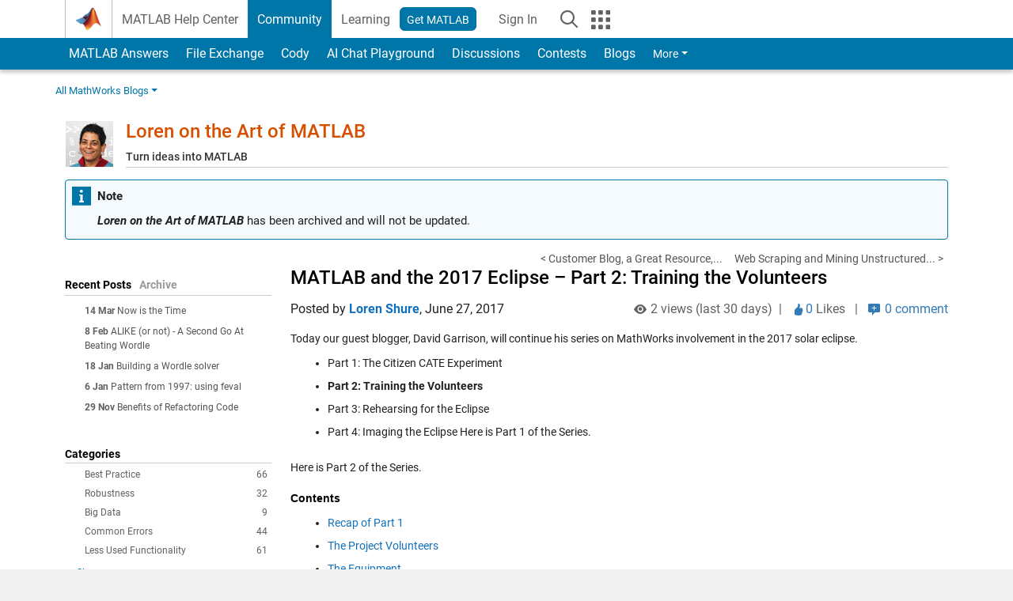

--- FILE ---
content_type: text/html; charset=UTF-8
request_url: https://blogs.mathworks.com/loren/2017/06/27/matlab-and-the-2017-eclipse-part-2-training-the-volunteers/
body_size: 32048
content:
<!DOCTYPE html><html lang="en"><head><meta http-equiv="x-ua-compatible" content="IE=edge" >    <!-- Start wp_head -->
    <meta name='robots' content='max-image-preview:large' />

<!-- All in One SEO Pack 2.3.11.1 by Michael Torbert of Semper Fi Web Design[,] -->
<meta name="description"  content="Today our guest blogger, David Garrison, will continue his series on MathWorks involvement in the 2017 solar eclipse.Part 1: The Citizen CATE ExperimentPart 2:" />

<link rel="canonical" href="https://blogs.mathworks.com/loren/2017/06/27/matlab-and-the-2017-eclipse-part-2-training-the-volunteers/" />
<!-- /all in one seo pack -->
<script type="text/javascript">
window._wpemojiSettings = {"baseUrl":"https:\/\/s.w.org\/images\/core\/emoji\/14.0.0\/72x72\/","ext":".png","svgUrl":"https:\/\/s.w.org\/images\/core\/emoji\/14.0.0\/svg\/","svgExt":".svg","source":{"concatemoji":"https:\/\/blogs.mathworks.com\/loren\/wp-includes\/js\/wp-emoji-release.min.js?ver=6.1.1"}};
/*! This file is auto-generated */
!function(e,a,t){var n,r,o,i=a.createElement("canvas"),p=i.getContext&&i.getContext("2d");function s(e,t){var a=String.fromCharCode,e=(p.clearRect(0,0,i.width,i.height),p.fillText(a.apply(this,e),0,0),i.toDataURL());return p.clearRect(0,0,i.width,i.height),p.fillText(a.apply(this,t),0,0),e===i.toDataURL()}function c(e){var t=a.createElement("script");t.src=e,t.defer=t.type="text/javascript",a.getElementsByTagName("head")[0].appendChild(t)}for(o=Array("flag","emoji"),t.supports={everything:!0,everythingExceptFlag:!0},r=0;r<o.length;r++)t.supports[o[r]]=function(e){if(p&&p.fillText)switch(p.textBaseline="top",p.font="600 32px Arial",e){case"flag":return s([127987,65039,8205,9895,65039],[127987,65039,8203,9895,65039])?!1:!s([55356,56826,55356,56819],[55356,56826,8203,55356,56819])&&!s([55356,57332,56128,56423,56128,56418,56128,56421,56128,56430,56128,56423,56128,56447],[55356,57332,8203,56128,56423,8203,56128,56418,8203,56128,56421,8203,56128,56430,8203,56128,56423,8203,56128,56447]);case"emoji":return!s([129777,127995,8205,129778,127999],[129777,127995,8203,129778,127999])}return!1}(o[r]),t.supports.everything=t.supports.everything&&t.supports[o[r]],"flag"!==o[r]&&(t.supports.everythingExceptFlag=t.supports.everythingExceptFlag&&t.supports[o[r]]);t.supports.everythingExceptFlag=t.supports.everythingExceptFlag&&!t.supports.flag,t.DOMReady=!1,t.readyCallback=function(){t.DOMReady=!0},t.supports.everything||(n=function(){t.readyCallback()},a.addEventListener?(a.addEventListener("DOMContentLoaded",n,!1),e.addEventListener("load",n,!1)):(e.attachEvent("onload",n),a.attachEvent("onreadystatechange",function(){"complete"===a.readyState&&t.readyCallback()})),(e=t.source||{}).concatemoji?c(e.concatemoji):e.wpemoji&&e.twemoji&&(c(e.twemoji),c(e.wpemoji)))}(window,document,window._wpemojiSettings);
</script>
<style type="text/css">
img.wp-smiley,
img.emoji {
	display: inline !important;
	border: none !important;
	box-shadow: none !important;
	height: 1em !important;
	width: 1em !important;
	margin: 0 0.07em !important;
	vertical-align: -0.1em !important;
	background: none !important;
	padding: 0 !important;
}
</style>
	<link rel='stylesheet' id='wp-block-library-css' href='https://blogs.mathworks.com/loren/wp-includes/css/dist/block-library/style.min.css?ver=6.1.1' type='text/css' media='all' />
<link rel='stylesheet' id='classic-theme-styles-css' href='https://blogs.mathworks.com/loren/wp-includes/css/classic-themes.min.css?ver=1' type='text/css' media='all' />
<style id='global-styles-inline-css' type='text/css'>
body{--wp--preset--color--black: #000000;--wp--preset--color--cyan-bluish-gray: #abb8c3;--wp--preset--color--white: #ffffff;--wp--preset--color--pale-pink: #f78da7;--wp--preset--color--vivid-red: #cf2e2e;--wp--preset--color--luminous-vivid-orange: #ff6900;--wp--preset--color--luminous-vivid-amber: #fcb900;--wp--preset--color--light-green-cyan: #7bdcb5;--wp--preset--color--vivid-green-cyan: #00d084;--wp--preset--color--pale-cyan-blue: #8ed1fc;--wp--preset--color--vivid-cyan-blue: #0693e3;--wp--preset--color--vivid-purple: #9b51e0;--wp--preset--gradient--vivid-cyan-blue-to-vivid-purple: linear-gradient(135deg,rgba(6,147,227,1) 0%,rgb(155,81,224) 100%);--wp--preset--gradient--light-green-cyan-to-vivid-green-cyan: linear-gradient(135deg,rgb(122,220,180) 0%,rgb(0,208,130) 100%);--wp--preset--gradient--luminous-vivid-amber-to-luminous-vivid-orange: linear-gradient(135deg,rgba(252,185,0,1) 0%,rgba(255,105,0,1) 100%);--wp--preset--gradient--luminous-vivid-orange-to-vivid-red: linear-gradient(135deg,rgba(255,105,0,1) 0%,rgb(207,46,46) 100%);--wp--preset--gradient--very-light-gray-to-cyan-bluish-gray: linear-gradient(135deg,rgb(238,238,238) 0%,rgb(169,184,195) 100%);--wp--preset--gradient--cool-to-warm-spectrum: linear-gradient(135deg,rgb(74,234,220) 0%,rgb(151,120,209) 20%,rgb(207,42,186) 40%,rgb(238,44,130) 60%,rgb(251,105,98) 80%,rgb(254,248,76) 100%);--wp--preset--gradient--blush-light-purple: linear-gradient(135deg,rgb(255,206,236) 0%,rgb(152,150,240) 100%);--wp--preset--gradient--blush-bordeaux: linear-gradient(135deg,rgb(254,205,165) 0%,rgb(254,45,45) 50%,rgb(107,0,62) 100%);--wp--preset--gradient--luminous-dusk: linear-gradient(135deg,rgb(255,203,112) 0%,rgb(199,81,192) 50%,rgb(65,88,208) 100%);--wp--preset--gradient--pale-ocean: linear-gradient(135deg,rgb(255,245,203) 0%,rgb(182,227,212) 50%,rgb(51,167,181) 100%);--wp--preset--gradient--electric-grass: linear-gradient(135deg,rgb(202,248,128) 0%,rgb(113,206,126) 100%);--wp--preset--gradient--midnight: linear-gradient(135deg,rgb(2,3,129) 0%,rgb(40,116,252) 100%);--wp--preset--duotone--dark-grayscale: url('#wp-duotone-dark-grayscale');--wp--preset--duotone--grayscale: url('#wp-duotone-grayscale');--wp--preset--duotone--purple-yellow: url('#wp-duotone-purple-yellow');--wp--preset--duotone--blue-red: url('#wp-duotone-blue-red');--wp--preset--duotone--midnight: url('#wp-duotone-midnight');--wp--preset--duotone--magenta-yellow: url('#wp-duotone-magenta-yellow');--wp--preset--duotone--purple-green: url('#wp-duotone-purple-green');--wp--preset--duotone--blue-orange: url('#wp-duotone-blue-orange');--wp--preset--font-size--small: 13px;--wp--preset--font-size--medium: 20px;--wp--preset--font-size--large: 36px;--wp--preset--font-size--x-large: 42px;--wp--preset--spacing--20: 0.44rem;--wp--preset--spacing--30: 0.67rem;--wp--preset--spacing--40: 1rem;--wp--preset--spacing--50: 1.5rem;--wp--preset--spacing--60: 2.25rem;--wp--preset--spacing--70: 3.38rem;--wp--preset--spacing--80: 5.06rem;}:where(.is-layout-flex){gap: 0.5em;}body .is-layout-flow > .alignleft{float: left;margin-inline-start: 0;margin-inline-end: 2em;}body .is-layout-flow > .alignright{float: right;margin-inline-start: 2em;margin-inline-end: 0;}body .is-layout-flow > .aligncenter{margin-left: auto !important;margin-right: auto !important;}body .is-layout-constrained > .alignleft{float: left;margin-inline-start: 0;margin-inline-end: 2em;}body .is-layout-constrained > .alignright{float: right;margin-inline-start: 2em;margin-inline-end: 0;}body .is-layout-constrained > .aligncenter{margin-left: auto !important;margin-right: auto !important;}body .is-layout-constrained > :where(:not(.alignleft):not(.alignright):not(.alignfull)){max-width: var(--wp--style--global--content-size);margin-left: auto !important;margin-right: auto !important;}body .is-layout-constrained > .alignwide{max-width: var(--wp--style--global--wide-size);}body .is-layout-flex{display: flex;}body .is-layout-flex{flex-wrap: wrap;align-items: center;}body .is-layout-flex > *{margin: 0;}:where(.wp-block-columns.is-layout-flex){gap: 2em;}.has-black-color{color: var(--wp--preset--color--black) !important;}.has-cyan-bluish-gray-color{color: var(--wp--preset--color--cyan-bluish-gray) !important;}.has-white-color{color: var(--wp--preset--color--white) !important;}.has-pale-pink-color{color: var(--wp--preset--color--pale-pink) !important;}.has-vivid-red-color{color: var(--wp--preset--color--vivid-red) !important;}.has-luminous-vivid-orange-color{color: var(--wp--preset--color--luminous-vivid-orange) !important;}.has-luminous-vivid-amber-color{color: var(--wp--preset--color--luminous-vivid-amber) !important;}.has-light-green-cyan-color{color: var(--wp--preset--color--light-green-cyan) !important;}.has-vivid-green-cyan-color{color: var(--wp--preset--color--vivid-green-cyan) !important;}.has-pale-cyan-blue-color{color: var(--wp--preset--color--pale-cyan-blue) !important;}.has-vivid-cyan-blue-color{color: var(--wp--preset--color--vivid-cyan-blue) !important;}.has-vivid-purple-color{color: var(--wp--preset--color--vivid-purple) !important;}.has-black-background-color{background-color: var(--wp--preset--color--black) !important;}.has-cyan-bluish-gray-background-color{background-color: var(--wp--preset--color--cyan-bluish-gray) !important;}.has-white-background-color{background-color: var(--wp--preset--color--white) !important;}.has-pale-pink-background-color{background-color: var(--wp--preset--color--pale-pink) !important;}.has-vivid-red-background-color{background-color: var(--wp--preset--color--vivid-red) !important;}.has-luminous-vivid-orange-background-color{background-color: var(--wp--preset--color--luminous-vivid-orange) !important;}.has-luminous-vivid-amber-background-color{background-color: var(--wp--preset--color--luminous-vivid-amber) !important;}.has-light-green-cyan-background-color{background-color: var(--wp--preset--color--light-green-cyan) !important;}.has-vivid-green-cyan-background-color{background-color: var(--wp--preset--color--vivid-green-cyan) !important;}.has-pale-cyan-blue-background-color{background-color: var(--wp--preset--color--pale-cyan-blue) !important;}.has-vivid-cyan-blue-background-color{background-color: var(--wp--preset--color--vivid-cyan-blue) !important;}.has-vivid-purple-background-color{background-color: var(--wp--preset--color--vivid-purple) !important;}.has-black-border-color{border-color: var(--wp--preset--color--black) !important;}.has-cyan-bluish-gray-border-color{border-color: var(--wp--preset--color--cyan-bluish-gray) !important;}.has-white-border-color{border-color: var(--wp--preset--color--white) !important;}.has-pale-pink-border-color{border-color: var(--wp--preset--color--pale-pink) !important;}.has-vivid-red-border-color{border-color: var(--wp--preset--color--vivid-red) !important;}.has-luminous-vivid-orange-border-color{border-color: var(--wp--preset--color--luminous-vivid-orange) !important;}.has-luminous-vivid-amber-border-color{border-color: var(--wp--preset--color--luminous-vivid-amber) !important;}.has-light-green-cyan-border-color{border-color: var(--wp--preset--color--light-green-cyan) !important;}.has-vivid-green-cyan-border-color{border-color: var(--wp--preset--color--vivid-green-cyan) !important;}.has-pale-cyan-blue-border-color{border-color: var(--wp--preset--color--pale-cyan-blue) !important;}.has-vivid-cyan-blue-border-color{border-color: var(--wp--preset--color--vivid-cyan-blue) !important;}.has-vivid-purple-border-color{border-color: var(--wp--preset--color--vivid-purple) !important;}.has-vivid-cyan-blue-to-vivid-purple-gradient-background{background: var(--wp--preset--gradient--vivid-cyan-blue-to-vivid-purple) !important;}.has-light-green-cyan-to-vivid-green-cyan-gradient-background{background: var(--wp--preset--gradient--light-green-cyan-to-vivid-green-cyan) !important;}.has-luminous-vivid-amber-to-luminous-vivid-orange-gradient-background{background: var(--wp--preset--gradient--luminous-vivid-amber-to-luminous-vivid-orange) !important;}.has-luminous-vivid-orange-to-vivid-red-gradient-background{background: var(--wp--preset--gradient--luminous-vivid-orange-to-vivid-red) !important;}.has-very-light-gray-to-cyan-bluish-gray-gradient-background{background: var(--wp--preset--gradient--very-light-gray-to-cyan-bluish-gray) !important;}.has-cool-to-warm-spectrum-gradient-background{background: var(--wp--preset--gradient--cool-to-warm-spectrum) !important;}.has-blush-light-purple-gradient-background{background: var(--wp--preset--gradient--blush-light-purple) !important;}.has-blush-bordeaux-gradient-background{background: var(--wp--preset--gradient--blush-bordeaux) !important;}.has-luminous-dusk-gradient-background{background: var(--wp--preset--gradient--luminous-dusk) !important;}.has-pale-ocean-gradient-background{background: var(--wp--preset--gradient--pale-ocean) !important;}.has-electric-grass-gradient-background{background: var(--wp--preset--gradient--electric-grass) !important;}.has-midnight-gradient-background{background: var(--wp--preset--gradient--midnight) !important;}.has-small-font-size{font-size: var(--wp--preset--font-size--small) !important;}.has-medium-font-size{font-size: var(--wp--preset--font-size--medium) !important;}.has-large-font-size{font-size: var(--wp--preset--font-size--large) !important;}.has-x-large-font-size{font-size: var(--wp--preset--font-size--x-large) !important;}
.wp-block-navigation a:where(:not(.wp-element-button)){color: inherit;}
:where(.wp-block-columns.is-layout-flex){gap: 2em;}
.wp-block-pullquote{font-size: 1.5em;line-height: 1.6;}
</style>
<link rel="https://api.w.org/" href="https://blogs.mathworks.com/loren/wp-json/" /><link rel="alternate" type="application/json" href="https://blogs.mathworks.com/loren/wp-json/wp/v2/posts/2370" /><link rel="EditURI" type="application/rsd+xml" title="RSD" href="https://blogs.mathworks.com/loren/xmlrpc.php?rsd" />
<link rel="wlwmanifest" type="application/wlwmanifest+xml" href="https://blogs.mathworks.com/loren/wp-includes/wlwmanifest.xml" />
<meta name="generator" content="WordPress 6.1.1" />
<link rel='shortlink' href='https://blogs.mathworks.com/loren/?p=2370' />
<link rel="alternate" type="application/json+oembed" href="https://blogs.mathworks.com/loren/wp-json/oembed/1.0/embed?url=https%3A%2F%2Fblogs.mathworks.com%2Floren%2F2017%2F06%2F27%2Fmatlab-and-the-2017-eclipse-part-2-training-the-volunteers%2F" />
<link rel="alternate" type="text/xml+oembed" href="https://blogs.mathworks.com/loren/wp-json/oembed/1.0/embed?url=https%3A%2F%2Fblogs.mathworks.com%2Floren%2F2017%2F06%2F27%2Fmatlab-and-the-2017-eclipse-part-2-training-the-volunteers%2F&#038;format=xml" />
    <!-- End wp_head -->
    <meta http-equiv="x-ua-compatible" content="IE=edge" >  <title>MATLAB and the 2017 Eclipse – Part 2: Training the Volunteers &raquo; Loren on the Art of MATLAB - MATLAB & Simulink</title>
  <meta charset="UTF-8">
  <meta name="generator" content="WordPress 6.1.1" /> <!-- leave this for stats -->
<meta name="viewport" content="width=device-width, initial-scale=1.0">
<meta http-equiv="Content-Security-Policy" content="upgrade-insecure-requests">
  <meta prefix="og: http://ogp.me/ns#" property="og:title" content="MATLAB and the 2017 Eclipse – Part 2: Training the Volunteers"/>
  <meta prefix="og: http://ogp.me/ns#" property="og:description" content="

Today our guest blogger, David Garrison, will continue his series on MathWorks involvement in the 2017 solar eclipse.Part 1: The Citizen CATE ExperimentPart 2: Training the VolunteersPart 3: Rehearsing for the EclipsePart 4: Imaging the Eclipse Here is Part 1 of the Series.Here is Part 2 of the Series.ContentsRecap of Part 1The Project VolunteersThe EquipmentTraining the VolunteersAny Questions?Next Up: Practicing"/>
  <meta prefix="og: http://ogp.me/ns#" property="og:type" content="article"/>
  <meta prefix="og: http://ogp.me/ns#" property="og:url" content="https://blogs.mathworks.com/loren/2017/06/27/matlab-and-the-2017-eclipse-part-2-training-the-volunteers/"/>
  <meta prefix="og: http://ogp.me/ns#" property="og:site_name" content="Loren on the Art of MATLAB"/>
  <meta prefix="og: http://ogp.me/ns#" property="og:image" content="https://blogs.mathworks.com/images/loren/2017/young_people.png"/>
  <meta prefix="og: http://ogp.me/ns#" property="og:image:url" content="https://blogs.mathworks.com/images/loren/2017/young_people.png"/>
  <meta property="fb:app_id" content="231947350571553"/>
    <script type='application/ld+json'>
  {
    "@context": "https://schema.org",
    "@type": "BlogPosting",
    "headline": "MATLAB and the 2017 Eclipse – Part 2: Training the Volunteers",
    "image": ["https://blogs.mathworks.com/images/loren/2017/young_people.png"],
    "datePublished": "2017-06-27T09:34:37-04:00",
    "dateModified": "2017-06-27T09:34:37-04:00",
    "author": {
      "@type": "Person",
      "name": "Loren Shure",
      "url": "https://www.mathworks.com/matlabcentral/profile/authors/136425"
    },
    "publisher": {
      "@type": "Organization",
      "name": "The MathWorks, Inc.",
      "logo": "https://www.mathworks.com/etc.clientlibs/mathworks/clientlibs/customer-ui/templates/common/resources/images/mathworks-logo-membrane.svg"
    },
    "description": "Today our guest blogger David Garrison will continue his series on MathWorks involvement in the 2017 solar eclipsePart 1 The Citizen CATE ExperimentPart 2 Training the VolunteersPart 3 Rehearsing for the EclipsePart 4 Imaging the Eclipse Here is Part 1 of the SeriesHere is Part 2 of the SeriesContentsRecap of Part 1The Project VolunteersThe EquipmentTraining the VolunteersAny QuestionsNext Up Practicing"
  }
  </script>
    <script id="analyticsDigitalData">
    digitalData = {
      "pageInstanceID" : "https://blogs.mathworks.com/loren/2017/06/27/matlab-and-the-2017-eclipse-part-2-training-the-volunteers/",
      "page" : {
      "pageInfo" : {
        "pageID" : "https://blogs.mathworks.com/loren/2017/06/27/matlab-and-the-2017-eclipse-part-2-training-the-volunteers/",
        "destinationURL" : "https://blogs.mathworks.com/loren/2017/06/27/matlab-and-the-2017-eclipse-part-2-training-the-volunteers/"
      },
      "category" : {
        "subCategory1" : "/2017/06/27/matlab-and-the-2017-eclipse-part-2-training-the-volunteers/",
        "pageType" : "ovp"
      },
      "attributes" : {
        "descriptionCode" : "",
        "blogCode" : "Blogs_2370_loren",
        "aic" : [ ],
        "category" : ["Eclipse", "Uncategorized"]
      }
      },
      "product" : [ ],
      "component" : [ ]
    };
  </script>
    <meta name="twitter:card" value="summary" />
  <meta name="twitter:url" value="https://blogs.mathworks.com/loren/2017/06/27/matlab-and-the-2017-eclipse-part-2-training-the-volunteers/" />
  <meta name="twitter:title" value="MATLAB and the 2017 Eclipse – Part 2: Training the Volunteers" />
  <meta name="twitter:description" value="

Today our guest blogger, David Garrison, will continue his series on MathWorks involvement in the 2017 solar eclipse.Part 1: The Citizen CATE ExperimentPart 2: Training the VolunteersPart 3: Rehearsing for the EclipsePart 4: Imaging the Eclipse Here is Part 1 of the Series.Here is Part 2 of the Series.ContentsRecap of Part 1The Project VolunteersThe EquipmentTraining the VolunteersAny Questions?Next Up: Practicing" />
  <meta name="twitter:image" value="https://blogs.mathworks.com/images/loren/2017/young_people.png" />

  <!-- BEGIN Adobe DTM -->
<script type="text/javascript" src="//assets.adobedtm.com/d0cc0600946eb3957f703b9fe43c3590597a8c2c/satelliteLib-e8d23c2e444abadc572df06537e2def59c01db09.js"></script>
<!-- END Adobe DTM -->
<link rel="alternate" type="application/rss+xml" title="RSS 2.0" href="https://blogs.mathworks.com/loren/feed/" />
<link rel="alternate" type="text/xml" title="RSS .92" href="https://blogs.mathworks.com/loren/feed/rss/" />
<link rel="alternate" type="application/atom+xml" title="Atom 0.3" href="https://blogs.mathworks.com/loren/feed/atom/" />

<link type="text/css" rel="stylesheet" href="/css/reset.css?v1.1" />
<link type="text/css" rel="stylesheet" href="https://blogs.mathworks.com/css/videos.css?v1.0" />

<link href="https://www.mathworks.com/includes_content/responsive/css/site7.css?201507" rel="stylesheet" type="text/css">
<link href="https://www.mathworks.com/includes_content/responsive/css/site7_lg.css" rel="stylesheet" media="screen and (min-width: 1200px)">
<link href="https://www.mathworks.com/includes_content/responsive/css/site7_md.css" rel="stylesheet" media="screen and (min-width: 992px) and (max-width: 1199px)">
<link href="https://www.mathworks.com/includes_content/responsive/css/site7_sm+xs.css" rel="stylesheet" media="screen and (max-width: 991px)">
<link href="https://www.mathworks.com/includes_content/responsive/css/site7_sm.css" rel="stylesheet" media="screen and (min-width: 768px) and (max-width: 991px)">
<link href="https://www.mathworks.com/includes_content/responsive/css/site7_xs.css" rel="stylesheet" media="screen and (max-width: 767px)">
<link href="https://www.mathworks.com/includes_content/responsive/css/site6_offcanvas.css" rel="stylesheet" type="text/css">
<link href="https://www.mathworks.com/includes_content/responsive/css/site6_print.css" rel="stylesheet" type="text/css" media="print">

<link rel="icon" href="https://www.mathworks.com/etc.clientlibs/mathworks/clientlibs/customer-ui/templates/common/resources/images/favicon.20250318171909968.ico" type="image/x-icon"/>

<script src="https://www.mathworks.com/etc.clientlibs/mathworks/clientlibs/customer-ui/components/webvitals.min.20250318171909968.js"></script>
<script src="https://www.mathworks.com/etc.clientlibs/mathworks/clientlibs/customer-ui/components/jquery.min.20250318171909968.js"></script>

<link rel="stylesheet" href="https://www.mathworks.com/etc.clientlibs/mathworks/clientlibs/customer-ui/components/bootstrap5.min.20250318171909968.css" type="text/css">
<link rel="stylesheet" href="https://www.mathworks.com/etc.clientlibs/mathworks/clientlibs/customer-ui/templates/common/bs5.min.20250318171909968.css" type="text/css">
<link rel="stylesheet" href="https://www.mathworks.com/etc.clientlibs/mathworks/clientlibs/customer-ui/templates/matlabcentral.min.20250318171909968.css" type="text/css">

<link href="https://www.mathworks.com/etc.clientlibs/mathworks/clientlibs/customer-ui/templates/common/resources/fonts/roboto/roboto-latin-italic-400.20250318171909968.woff2" rel="preload" as="font" type="font/woff2" crossorigin/>
<link href="https://www.mathworks.com/etc.clientlibs/mathworks/clientlibs/customer-ui/templates/common/resources/fonts/roboto/roboto-latin-italic-500.20250318171909968.woff2" rel="preload" as="font" type="font/woff2" crossorigin/>
<link href="https://www.mathworks.com/etc.clientlibs/mathworks/clientlibs/customer-ui/templates/common/resources/fonts/roboto/roboto-latin-italic-700.20250318171909968.woff2" rel="preload" as="font" type="font/woff2" crossorigin/>
<link href="https://www.mathworks.com/etc.clientlibs/mathworks/clientlibs/customer-ui/templates/common/resources/fonts/roboto/roboto-latin-normal-400.20250318171909968.woff2" rel="preload" as="font" type="font/woff2" crossorigin/>
<link href="https://www.mathworks.com/etc.clientlibs/mathworks/clientlibs/customer-ui/templates/common/resources/fonts/roboto/roboto-latin-normal-500.20250318171909968.woff2" rel="preload" as="font" type="font/woff2" crossorigin/>
<link href="https://www.mathworks.com/etc.clientlibs/mathworks/clientlibs/customer-ui/templates/common/resources/fonts/roboto/roboto-latin-normal-700.20250318171909968.woff2" rel="preload" as="font" type="font/woff2" crossorigin/>
<link href="https://www.mathworks.com/etc.clientlibs/mathworks/clientlibs/customer-ui/templates/common/resources/fonts/mathworks.20250318171909968.woff" rel="preload" as="font" type="font/woff" crossorigin/>

<link rel="stylesheet" type="text/css" media="print" href="https://blogs.mathworks.com/loren/wp-content/themes/mathworks_1.0/print.css" />
<link rel="apple-touch-icon" sizes="60×60" href="https://blogs.mathworks.com/wp-content/themes/mathworks_1.0/images/mobile_icon_60.png">
<link rel="apple-touch-icon" sizes="120×120" href="https://blogs.mathworks.com/wp-content/themes/mathworks_1.0/images/mobile_icon_120.png">
<link rel="apple-touch-icon" sizes="180×180" href="https://blogs.mathworks.com/wp-content/themes/mathworks_1.0/images/mobile_icon_180.png">
<link rel="icon" sizes="192×192" href="https://blogs.mathworks.com/wp-content/themes/mathworks_1.0/images/mobile_icon_192.png">
<link rel="icon" sizes="128×128" href="https://blogs.mathworks.com/wp-content/themes/mathworks_1.0/images/mobile_icon_128.png">
<script src="/js/jquery.cookie.js"></script>
<link type="text/css" rel="stylesheet" href="/wp-content/themes/mathworks_1.0/style.css?v2.2" />
<link type="text/css" rel="stylesheet" href="/wp-content/themes/mathworks_1.0/rtc.css?v1.0" />
<link href="https://use.typekit.net/xvy5baa.css" rel="stylesheet">
<!-- HTML5 shim and Respond.js IE8 support of HTML5 elements and media queries -->
<!--[if lt IE 9]>
  <script src="/js/html5shiv.js?v1.1"></script>
  <script src="/js/respond.min.js?v1.1"></script>
<![endif]-->

  <script type="text/x-mathjax-config">
      MathJax.Hub.Config({
          tex2jax: {
              inlineMath: [ ['$','$'], ["\\(","\\)"] ],
              displayMath: [ ['$$','$$'], ["\\[","\\]"] ],
      processEscapes: true
          }
      });
  </script>
  <script type="text/javascript" src="https://cdnjs.cloudflare.com/ajax/libs/mathjax/2.7.5/MathJax.js?config=TeX-AMS-MML_HTMLorMML"></script>
<script type="text/javascript" src="/wp-content/themes/mathworks_1.0/js/mathworks1.0_theme.js?v1.1"></script>
<script type="text/javascript" src="https://blogs.mathworks.com/js/videos.js?v1.0"></script>

<script src="https://matlab.mathworks.com/open/openwith.js"></script>

<script src = "https://www.mathworks.com/matlabcentral/jscript/profile_card_v1.4.js" data-app-name="blogs"></script>
<script src = "https://www.mathworks.com/includes_content/responsive/scripts/iframeResizer.min.js"></script>
<script src="https://www.mathworks.com/matlabcentral/discussions/component.v3.js"></script>
</head>
<body id="responsive_offcanvas" class="responsive_offcanvas_fixed templateservice -has_usernav -is_full_header" data-cid="mktg">
    <!-- MW Prow -->
    
  <a class="skip_link visually-hidden-focusable" href="#main">Skip to content</a>


  <header class="-has_matrix
           -has_mwa
           -has_store
           -has_topnav
           -has_subnav
           -has_slidingnav">
    <nav class="navbar navbar-expand-lg" aria-label="Main navigation">
      <div class="container-fluid container-lg">
        <div class="d-lg-flex flex-row align-items-center" id="header_content_container">
          <a href="https://www.mathworks.com/?s_tid=user_nav_logo" class="navbar-brand d-inline-flex">
            
            <img src="https://www.mathworks.com/etc.clientlibs/mathworks/clientlibs/customer-ui/templates/common/resources/images/mathworks-logo-membrane.20250318171909968.svg" class="mw_logo" alt="MathWorks" width="34" height="30"/>
          </a>

          <div class="sectionHead sectionhead containsResourceName resourceClass-sectionhead">


  <p class="d-inline-flex d-lg-none h1">
    <a href="https://blogs.mathworks.com/" class="add_cursor_pointer">Blogs</a>
  </p>
  




</div>


          <div class="d-flex d-lg-none" id="global_mobile_actuator_container_search">
            <button class="navbar-toggler btn collapsed" id="global_search_mobile_actuator" type="button" data-toggle="collapse" data-bs-toggle="collapse" data-target="#global_search_mobile" data-bs-target="#global_search_mobile" aria-controls="global_search_mobile" aria-expanded="false" aria-label="Toggle Search">
              <span class="icon-search"></span>
            </button>
          </div>
          <div class="navbar-collapse collapse" id="global_search_mobile">
            <div id="global_search_mobile_placeholder"></div>
            <div id="global_search_container">
              <div class="sectionHeadSearchBox sectionheadsearchbox containsResourceName resourceClass-sectionheadsearchbox">

  

  
    
    
<script src="https://www.mathworks.com/etc.clientlibs/mathworks/clientlibs/customer-ui/components/sectionheadsearchbox/bs5.min.20250318171909968.js"></script>



    
    
    <form name="search" id="site_search" class="site_search" action="https://www.mathworks.com/search.html" method="get">
      <div class="input-group">
        <label id="search-mathworks" class="visually-hidden" for="query">Search Blogs</label>
        <input type="hidden" name="c[]" id="site_search_collection" value="blogs"/>
        <input type="hidden" name="fq[]" value="subcollection:community/blogs">
        <input type="search" name="q" id="query" class="form-control conjoined_search" aria-autocomplete="list" autocomplete="off" role="combobox" aria-controls="search_suggestions" aria-haspopup="listbox" aria-expanded="true" aria-activedescendant placeholder="Search Blogs" data-site-domain="www" data-site-language="en" data-typeahead-proxy-url="https://services.mathworks.com/typeahead" data-typeahead-result-count="10" data-label-suggestions="Suggestions" data-label-see-all-results="See all results" aria-labelledby="search-mathworks" aria-owns="sectionHeadSearchDropdown"/>
        <button class="btn btn_color_blue btn-outline dropdown-toggle" type="button" data-toggle="dropdown" data-bs-toggle="dropdown" aria-expanded="false" id="site_search_selector">Blogs</button>
        <ul class="dropdown-menu dropdown-menu-end" id="sectionHeadSearchDropdown">
          
            <li><a class="dropdown-item" href="#" data-placeholder="Search Help Center" data-collection="support" data-action="https://www.mathworks.com/support/search.html" data-parameter="q">Help Center</a></li>
          
            <li style="display:none;"><a class="dropdown-item" href="#" data-placeholder="Search Blogs" data-collection="blogs" data-action="https://www.mathworks.com/search.html" data-parameter="q">Blogs</a></li>
          
          <li><a class="dropdown-item" href="#" data-placeholder="Search MathWorks.com" data-collection="entire_site" data-action="https://www.mathworks.com/search.html" data-parameter="q">MathWorks</a></li>
        </ul>
        <a href="#" id="searchbutton" class="btn btn_color_blue btn-outline" aria-label="Search"><span class="icon-search icon_24"></span></a>
      </div>
    </form>

    <script>
      $(document).ready(function() {
          $('#searchbutton').on('click', function(event) {
            event.preventDefault();
            $('#site_search').submit();
          });

          // Function to update the hidden input's value based on the label's text
          function updateHiddenInput() {
              var labelText = $('#search-mathworks').text().trim();
              if (labelText === 'Search Blogs') {
                  $('input[name="fq[]"]').val('subcollection:community/blogs');
              } else {
                  $('input[name="fq[]"]').val(''); // Set to empty if not "Search Blogs"
              }
          }

          // Assuming some mechanism to change the label content, use a mutation observer
          const targetNode = document.getElementById('search-mathworks');
          const config = { characterData: true, childList: true, subtree: true };

          const callback = function(mutationsList, observer) {
              for(const mutation of mutationsList) {
                  if (mutation.type === 'childList' || mutation.type === 'characterData') {
                      updateHiddenInput();
                  }
              }
          };

          const observer = new MutationObserver(callback);
          observer.observe(targetNode, config);
      });
    </script>
  

  

</div>

            </div>
          </div>


          <div class="d-flex d-lg-none" id="global_mobile_actuator_container_navigation">
            <button class="navbar-toggler collapsed btn" id="global_navigation_mobile_actuator" type="button" data-toggle="collapse" data-bs-toggle="collapse" data-target="#global_navigation" data-bs-target="#global_navigation" aria-controls="global_navigation" aria-expanded="false" aria-label="${alwaystranslate:'Toggle Main Navigation'}">
              <span class="icon-menu-full"></span>
            </button>
          </div>
          <div class="collapse navbar-collapse" id="global_navigation">
            
            <div class="topNavigation topnavigation containsResourceName resourceClass-topnavigation">



  <ul class="navbar-nav flex-grow-1 align-items-lg-center mb-0">
    
    
      <li class="nav-item dropdown" id="globalnav_item_helpcenter">
        
  
  
  

  

  <a href="https://www.mathworks.com/help/?s_tid=user_nav_help" class="nav-link ">

    

    
      
      MATLAB Help Center</a>

    
    
  

        
      </li>
    
      <li class="nav-item dropdown" id="globalnav_item_community">
        
  
  
  

  

  <a href="https://www.mathworks.com/matlabcentral/?s_tid=user_nav_community" class="nav-link active ">

    

    
      
      Community</a>

    
    
  

        
      </li>
    
      <li class="nav-item dropdown" id="globalnav_item_learning">
        
  
  
  

  

  <a href="https://matlabacademy.mathworks.com/?s_tid=user_nav_learning" class="nav-link ">

    

    
      
      Learning</a>

    
    
  

        
      </li>
    

    
    <li class="nav-item  -alignment_lg_end" id="globalnav_item_matlab">
      
      

      
  
  
  

  

  <a href="https://login.mathworks.com/embedded-login/landing.html?cid=getmatlab&s_tid=gn_getml" style="display:none !important;" class="not-logged-in btn btn_color_blue d-block d-lg-inline-flex ">

    

    
      
      Get MATLAB</a>

    
    
  

      
  
  
  

  

  <a href="https://login.mathworks.com/embedded-login/landing.html?cid=getmatlab&s_tid=gn_getml" style="display:none !important;" class="logged-in btn btn_color_blue d-block d-lg-inline-flex ">

    

    
      
      MATLAB</a>

    
    
  


    </li>

    
    
      <li class="nav-item dropdown -alignment_lg_end" id="globalnav_item_mwa">
        <a href="#" class="nav-link headernav_login mwa-nav_login" id="mwanav_item_login" style="display: none;" title="Sign In to Your MathWorks Account">
          Sign In <span class="sr-only visually-hidden">to Your MathWorks Account</span>
        </a>

        <a href="#" class="nav-link headernav_logout dropdown-toggle" id="mwanav_actuator" role="button" data-toggle="dropdown" data-bs-toggle="dropdown" aria-expanded="false" style="display: none;" title="Access your MathWorks Account">
          <span class="mwanav_avatar mwa_image_drop_down"></span>
          <span class="mobile_account_name visually_hidden_xxl visually_hidden_xl visually_hidden_lg hidden-md hidden-lg"></span>
        </a>
        <ul class="dropdown-menu dropdown-menu-lg-end" id="mwanav_dropdown_menu">
          <li id='mwanav_item_account'><a class='mwa-account dropdown-item'>My Account</a></li>
          <li id='mwanav_item_community'><a class='mwa-community-profile dropdown-item'>My Community Profile</a></li>
          <li id='mwanav_item_associate'><a class='mwa-link-license dropdown-item'>Link License</a></li>
          <li><hr class="dropdown-divider"/></li>
          <li id='mwanav_item_logout'><a class='mwa-logout dropdown-item'>Sign Out</a></li>
        </ul>
      </li>
    

    

    

    <li class="nav-item d-block d-lg-none" id="globalnav_item_mobile_cta_support">
      
  
  
  

  

  <a href="https://www.mathworks.com/support/contact_us.html" id="mobile_cta_support" class="nav-link ">

    

    
      <span class="icon-phone"></span>
      Contact MathWorks Support</a>

    
    
  

    </li>

    <li class="nav-item d-block d-lg-none" id="globalnav_item_mobile_cta_corporate">
      
  
  
  

  

  <a href="https://www.mathworks.com/" id="mobile_cta_corporate" class="nav-link ">

    

    
      <span class="icon-membrane"></span>
      Visit mathworks.com</a>

    
    
  

    </li>

    <li class="nav-item dropdown d-none d-lg-block -alignment_lg_end" id="globalnav_item_search">
      <a href="#" class="nav-link dropdown-toggle" role="button" data-toggle="dropdown" data-bs-toggle="dropdown" aria-expanded="false" aria-label="${alwaystranslate:&quot;Search&quot;}"><span class="icon-search"></span></a>
      <div class="dropdown-menu">
        <div class="container-lg">
          <div class="row align-items-center">
            
            
              <div class="col">
                <div id="global_search_desktop_placeholder"></div>
              </div>
            
          </div>
        </div>
      </div>
    </li>

    <li class="nav-item d-none d-lg-block -alignment_lg_end" id="globalnav_item_matrix">
      <mw-matrix lang="en" tier="DOTCOM" env="prod" bsversion="bs5" class="nav-link" host="https://www.mathworks.com"></mw-matrix>
    </li>
  </ul>


  


</div>

          </div>
        </div>

        
      </div>
    </nav>
  </header>



  


  <div class="sticky-top" id="sticky_container">
    
    <div class="subnav" id="subnav">
      <div class="subnav_container">
        <div class="container-fluid container-lg">
          <div class="row">
            <div class="col-12">
              <div class="slidingNav slidingnav containsResourceName resourceClass-slidingnav">

<div id="sliding_nav" class="splide" data-item-per-page="8">
  <div class="splide__track">
    <ul class="splide__list">
      
        
          <li id="mlcsubnav_answers" class="splide__slide  mlcsubnav_answers">
            
  
  
  

  

  <a href="https://www.mathworks.com/matlabcentral/answers/index/?s_tid=gn_mlc_an">

    

    
      
      &nbsp;MATLAB Answers</a>

    
    
  

          </li>
        
        
      
        
          <li id="mlcsubnav_fx" class="splide__slide  mlcsubnav_fx">
            
  
  
  

  

  <a href="https://www.mathworks.com/matlabcentral/fileexchange/?s_tid=gn_mlc_fx_files">

    

    
      
      File Exchange</a>

    
    
  

          </li>
        
        
      
        
          <li id="mlcsubnav_cody" class="splide__slide  mlcsubnav_cody">
            
  
  
  

  

  <a href="https://www.mathworks.com/matlabcentral/cody/?s_tid=gn_mlc_cody">

    

    
      
      Cody</a>

    
    
  

          </li>
        
        
      
        
          <li id="mlcsubnav_playground" class="splide__slide  mlcsubnav_playground">
            
  
  
  

  

  <a href="https://www.mathworks.com/matlabcentral/playground?s_tid=gn_mlc_playground">

    

    
      
      AI Chat Playground</a>

    
    
  

          </li>
        
        
      
        
          <li id="mlcsubnav_discussions" class="splide__slide  mlcsubnav_discussions">
            
  
  
  

  

  <a href="https://www.mathworks.com/matlabcentral/discussions?s_tid=gn_mlc_disc">

    

    
      
      Discussions</a>

    
    
  

          </li>
        
        
      
        
          <li id="mlcsubnav_contests" class="splide__slide  mlcsubnav_contests">
            
  
  
  

  

  <a href="https://www.mathworks.com/matlabcentral/contests.html?s_tid=gn_mlc_contests">

    

    
      
      Contests</a>

    
    
  

          </li>
        
        
      
        
          <li id="mlcsubnav_blogs" class="splide__slide active mlcsubnav_blogs">
            
  
  
  

  

  <a href="https://blogs.mathworks.com/?s_tid=gn_mlc_blg">

    

    
      
      Blogs</a>

    
    
  

          </li>
        
        
      
        
        <li id="mlcsubnav_more" class="splide__slide dropdown mlcsubnav_more">
          <a href="#" class="dropdown-toggle" data-toggle="dropdown" data-bs-toggle="dropdown" role="button" aria-haspopup="true" aria-expanded="false">More<span class="caret"></span></a>
          <ul class="dropdown-menu">
            
              <li>
                
  
  
  

  

  <a href="https://www.mathworks.com/matlabcentral/content/communities.html?s_tid=gn_mlc_tbc_dl" class="dropdown-item ">

    

    
      
      Communities</a>

    
    
  

                
              </li>
            
              <li>
                
  
  
  

  

  <a href="https://www.mathworks.com/matlabcentral/community/onramps/mlc_treasure_hunt?s_tid=gn_mlc_hunt" class="dropdown-item ">

    

    
      
      Treasure Hunt</a>

    
    
  

                
              </li>
            
              <li>






  <a href="https://www.mathworks.com/matlabcentral/profile/authors/search?s_tid=gn_mlc_people" class="dropdown-item ">

    

    
      
      People</a>

    
    
  

                
              </li>
            
              <li>
                
  
  
  
  

  <a href="https://www.mathworks.com/matlabcentral/content/community-advisors.html?s_tid=gn_mlc_cab" class="dropdown-item ">

    

    
      
      Community Advisors</a>

    
    
  

                
              </li>
            
              <li>
                
  
  
  

  

  <a href="https://www.mathworks.com/matlabcentral/profile/badges/all?s_tid=gn_mlc_bdgs" class="dropdown-item ">

    

    
      
      Virtual Badges</a>

    
    
  

                
              </li>
            
              <li>
                
  
  
  

  

  <a href="https://www.mathworks.com/matlabcentral/content/about.html?s_tid=gn_mlc_about" class="dropdown-item ">

    

    
      
      About</a>

    
    
  

                
              </li>
            
          </ul>
        </li>
      
    </ul>
  </div>
</div>
<div>
  <div class="cq-placeholder" data-emptytext="Sliding Navigation"></div>
</div>

    
<link rel="stylesheet" href="https://www.mathworks.com/etc.clientlibs/mathworks/clientlibs/customer-ui/components/splide.min.20250318171909968.css" type="text/css">
<link rel="stylesheet" href="https://www.mathworks.com/etc.clientlibs/mathworks/clientlibs/customer-ui/components/slidingnav.min.20250318171909968.css" type="text/css">
<script src="https://www.mathworks.com/etc.clientlibs/mathworks/clientlibs/customer-ui/components/splide.min.20250318171909968.js"></script>
<script src="https://www.mathworks.com/etc.clientlibs/mathworks/clientlibs/customer-ui/components/slidingnav.min.20250318171909968.js"></script>


</div>

            </div>
          </div>
        </div>
      </div>
    </div>
    




  </div>


<div class="cssjs containsResourceName section resourceClass-cssjs">    
<link rel="stylesheet" href="https://www.mathworks.com/etc.clientlibs/mathworks/clientlibs/customer-ui/templates/mathworks-aem.min.20250318171909968.css" type="text/css">
<link rel="stylesheet" href="https://www.mathworks.com/etc.clientlibs/mathworks/clientlibs/customer-ui/components/searchrefine.min.20250318171909968.css" type="text/css">
<link rel="stylesheet" href="https://www.mathworks.com/etc.clientlibs/mathworks/clientlibs/customer-ui/components/panel.min.20250318171909968.css" type="text/css">
<link rel="stylesheet" href="https://www.mathworks.com/etc.clientlibs/mathworks/clientlibs/customer-ui/components/card.min.20250318171909968.css" type="text/css">
<link rel="stylesheet" href="https://www.mathworks.com/etc.clientlibs/mathworks/clientlibs/customer-ui/templates/search.min.20250318171909968.css" type="text/css">
</div>

<div class="cssjs containsResourceName section resourceClass-cssjs">
<link rel="stylesheet" href="https://www.mathworks.com/etc.clientlibs/mathworks/clientlibs/customer-ui/components/showmoretoggle.min.20250318171909968.css" type="text/css">
<script src="https://www.mathworks.com/etc.clientlibs/mathworks/clientlibs/customer-ui/components/showmoretoggle.min.20250318171909968.js"></script>
</div>

<div class="cssjs containsResourceName section resourceClass-cssjs">
<link rel="stylesheet" href="https://www.mathworks.com/etc.clientlibs/mathworks/clientlibs/customer-ui/components/form.min.20250318171909968.css" type="text/css">
</div>

<div class="cssjs containsResourceName section resourceClass-cssjs">
<link rel="stylesheet" href="https://www.mathworks.com/etc.clientlibs/mathworks/clientlibs/customer-ui/components/accordion.min.20250318171909968.css" type="text/css">
<link rel="stylesheet" href="https://www.mathworks.com/etc.clientlibs/mathworks/clientlibs/customer-ui/components/alert.min.20250318171909968.css" type="text/css">
<link rel="stylesheet" href="https://www.mathworks.com/etc.clientlibs/mathworks/clientlibs/customer-ui/components/band.min.20250318171909968.css" type="text/css">
<link rel="stylesheet" href="https://www.mathworks.com/etc.clientlibs/mathworks/clientlibs/customer-ui/components/blockquote.min.20250318171909968.css" type="text/css">
<link rel="stylesheet" href="https://www.mathworks.com/etc.clientlibs/mathworks/clientlibs/customer-ui/components/image.min.20250318171909968.css" type="text/css">
<link rel="stylesheet" href="https://www.mathworks.com/etc.clientlibs/mathworks/clientlibs/customer-ui/components/inpagenav.min.20250318171909968.css" type="text/css">
<link rel="stylesheet" href="https://www.mathworks.com/etc.clientlibs/mathworks/clientlibs/customer-ui/components/table.min.20250318171909968.css" type="text/css">
<script src="https://www.mathworks.com/etc.clientlibs/mathworks/clientlibs/customer-ui/components/accordion.min.20250318171909968.js"></script>
<script src="https://www.mathworks.com/etc.clientlibs/mathworks/clientlibs/customer-ui/components/panel.min.20250318171909968.js"></script>
</div>

<link rel="stylesheet" href="https://www.mathworks.com/etc.clientlibs/mathworks/clientlibs/customer-ui/components/button.min.20250318171909968.css" type="text/css">
<link rel="stylesheet" href="https://www.mathworks.com/etc.clientlibs/mathworks/clientlibs/customer-ui/components/downsize.min.20250318171909968.css" type="text/css">
<link rel="stylesheet" href="https://www.mathworks.com/etc.clientlibs/mathworks/clientlibs/customer-ui/components/upsize.min.20250318171909968.css" type="text/css">
<link rel="stylesheet" href="https://www.mathworks.com/etc.clientlibs/mathworks/clientlibs/customer-ui/components/tags.min.20250318171909968.css" type="text/css">
<link rel="stylesheet" href="https://www.mathworks.com/etc.clientlibs/mathworks/clientlibs/customer-ui/templates/common/bs5-footer.min.20250318171909968.css" type="text/css">

<script src="https://www.mathworks.com/etc.clientlibs/mathworks/clientlibs/customer-ui/templates/akamai.min.20250318171909968.js"></script>
<script src="https://www.mathworks.com/etc.clientlibs/mathworks/clientlibs/customer-ui/components/substitutepricing.min.20250318171909968.js"></script>
<script src="https://www.mathworks.com/etc.clientlibs/mathworks/clientlibs/customer-ui/components/bootstrap5.min.20250318171909968.js"></script>
<script src="https://www.mathworks.com/etc.clientlibs/mathworks/clientlibs/customer-ui/components/signinanalytics.min.20250318171909968.js"></script>
<script src="https://www.mathworks.com/etc.clientlibs/mathworks/clientlibs/customer-ui/components/spotlight.min.20250318171909968.js"></script>
<script src="https://www.mathworks.com/etc.clientlibs/mathworks/clientlibs/customer-ui/templates/common/bs5.min.20250318171909968.js"></script>

<script src="https://www.mathworks.com/etc.clientlibs/mathworks/clientlibs/customer-ui/components/corporatenav.min.20250318171909968.js"></script>


<link rel="stylesheet" href="https://www.mathworks.com/etc.clientlibs/mathworks/clientlibs/customer-ui/components/matrixmenu.min.20250318171909968.css" type="text/css">
<script src="https://www.mathworks.com/etc.clientlibs/mathworks/clientlibs/customer-ui/components/matrixmenu.min.20250318171909968.js"></script>
<script>
  $('.matrix_affordance_container_mobile button').on('click', function() { $('#matrix_collapse').collapse('toggle') })
</script>


<link rel="stylesheet" href="https://www.mathworks.com/etc.clientlibs/mathworks/clientlibs/customer-ui/components/typeahead.min.20250318171909968.css" type="text/css">
<script src = "https://www.mathworks.com/matlabcentral/jscript/community-typeahead-v3.js" defer></script>
<script type="text/javascript">
  $( document ).ready(function() {
    const possibleSelectors = ['#query'];
    possibleSelectors.forEach(selector => {
      const inputElement = document.querySelector(selector);
      if (inputElement) {
        const customElement = document.createElement('community-typeahead');
        customElement.setAttribute('input-selector', selector);
        customElement.setAttribute('quick-links', '[]');
        customElement.setAttribute('app', 'blogs');
        customElement.setAttribute('env', 'prod');
        customElement.setAttribute('site-language', 'en');
        customElement.setAttribute('blank-state', 'true');
        document.body.appendChild(customElement);
      }
    });
  });
</script>	<div class="horizontal_nav" translate="no">
		<div class="horizontal_nav_container">
			<div class="offcanvas_actuator offcanvas_actuator_fixed" data-toggle="offcanvas" data-target="#sidebar" id="nav_toggle">
				<button type="button" class="btn">
					<span class="visually-hidden">Toggle navigation</span>
					<span class="icon-menu"/></span>
				</button>
				<span class="offcanvas_actuator_label" id="translation_icon-menu"/></span>
				<span class="offcanvas_actuator_close"/></span>
			</div>
			<div class="offcanvas_horizontal_nav">
				<div class="container">
					<div class="row">
						<div class="col-md-8 col-lg-9 d-none d-lg-block">
							<nav class="navbar navbar-expand-lg" aria-label="Local Navigation">
								<div class="collapse navbar-collapse" id="local_navigation">
	                <div class="localNavigation localnav containsResourceName resourceClass-localnav">
										<ul class="navbar-nav" id="localnav_navbar">
													<li class="all-blogs nav-item dropdown">
			<a class="nav-link dropdown-toggle" href="" data-toggle="dropdown" data-bs-toggle="dropdown" role="button" aria-expanded="false">All MathWorks Blogs</a>
			<ul class="dropdown-menu blogger_list">
			<li class="mw_blogs_9"><div><a class="all-blog-title" href="https://blogs.mathworks.com/cleve/"><img src="/wp-content/themes/mathworks_1.0/images/9.jpg"/ alt="Cleve’s Corner: Cleve Moler on Mathematics and Computing">Cleve’s Corner: Cleve Moler on Mathematics and Computing</a></div><p class="all-blog-post"><a href="https://blogs.mathworks.com/cleve/2026/01/12/svd-measures-partisanship-in-the-u-s-senate/" rel="bookmark">SVD Measures Partisanship  in the U. S. Senate</a></p></li><li class="mw_blogs_26"><div><a class="all-blog-title" href="https://blogs.mathworks.com/matlab/"><img src="/wp-content/themes/mathworks_1.0/images/26.jpg"/ alt="The MATLAB Blog">The MATLAB Blog</a></div><p class="all-blog-post"><a href="https://blogs.mathworks.com/matlab/2026/01/12/mathworks-user-experience-group-a-long-history-of-focusing-on-customers/" rel="bookmark">How User Research Shaped MathWorks’ New AI Quick Answers Feature</a></p></li><li class="mw_blogs_6"><div><a class="all-blog-title" href="https://blogs.mathworks.com/simulink/"><img src="/wp-content/themes/mathworks_1.0/images/6.jpg"/ alt="Guy on Simulink">Guy on Simulink</a></div><p class="all-blog-post"><a href="https://blogs.mathworks.com/simulink/2025/12/29/understanding-the-c-c-code-generated-from-a-simulink-model/" rel="bookmark">Understanding the C/C++ Code Generated from a Simulink model</a></p></li><li class="mw_blogs_4"><div><a class="all-blog-title" href="https://blogs.mathworks.com/community/"><img src="/wp-content/themes/mathworks_1.0/images/4.jpg"/ alt="MATLAB Community">MATLAB Community</a></div><p class="all-blog-post"><a href="https://blogs.mathworks.com/community/2026/01/15/duncan-carlsmiths-physics-experiments/" rel="bookmark">Duncan Carlsmith&#8217;s Physics Experiments</a></p></li><li class="mw_blogs_17"><div><a class="all-blog-title" href="https://blogs.mathworks.com/deep-learning/"><img src="/wp-content/themes/mathworks_1.0/images/17.jpg"/ alt="Artificial Intelligence">Artificial Intelligence</a></div><p class="all-blog-post"><a href="https://blogs.mathworks.com/deep-learning/2026/01/13/reinforcement-learning-on-hardware-explained-by-brian-douglas/" rel="bookmark">Reinforcement Learning on Hardware, explained by Brian Douglas</a></p></li><li class="mw_blogs_12"><div><a class="all-blog-title" href="https://blogs.mathworks.com/developer/"><img src="/wp-content/themes/mathworks_1.0/images/12.jpg"/ alt="Developer Zone">Developer Zone</a></div><p class="all-blog-post"><a href="https://blogs.mathworks.com/developer/2025/09/29/tldr-too-long-didnt-run-part-4-incremental-testing-in-ci/" rel="bookmark">TL;DR: Too Long; Didn’t Run: Part 4 – Incremental Testing in CI</a></p></li><li class="mw_blogs_2"><div><a class="all-blog-title" href="https://blogs.mathworks.com/videos/"><img src="/wp-content/themes/mathworks_1.0/images/2.jpg"/ alt="Stuart’s MATLAB Videos">Stuart’s MATLAB Videos</a></div><p class="all-blog-post"><a href="https://blogs.mathworks.com/videos/2025/12/18/monitoring-continuously-running-matlab-scripts-with-power-automate/" rel="bookmark">Monitoring Continuously Running MATLAB Scripts with Power Automate</a></p></li><li class="mw_blogs_14"><div><a class="all-blog-title" href="https://blogs.mathworks.com/headlines/"><img src="/wp-content/themes/mathworks_1.0/images/14.jpg"/ alt="Behind the Headlines">Behind the Headlines</a></div><p class="all-blog-post"><a href="https://blogs.mathworks.com/headlines/2025/10/30/understanding-pig-emotions-to-improve-animal-welfare/" rel="bookmark">Understanding pig emotions to improve animal welfare</a></p></li><li class="mw_blogs_3"><div><a class="all-blog-title" href="https://blogs.mathworks.com/pick/"><img src="/wp-content/themes/mathworks_1.0/images/3.jpg"/ alt="Pick of the Week">Pick of the Week</a></div><p class="all-blog-post"><a href="https://blogs.mathworks.com/pick/2026/01/16/our-first-ai-generated-pick-double-pendulum-chaos-explorer/" rel="bookmark">Our first AI generated pick: Double Pendulum Chaos Explorer</a></p></li><li class="mw_blogs_15"><div><a class="all-blog-title" href="https://blogs.mathworks.com/iot/"><img src="/wp-content/themes/mathworks_1.0/images/15.jpg"/ alt="Internet of Things">Internet of Things</a></div><p class="all-blog-post"><a href="https://blogs.mathworks.com/iot/2024/12/19/anomaly-detection-system-at-gunma-industrial-technology-center-another-example-of-easy-sharing-of-your-data-and-insights-with-thingspeak/" rel="bookmark">Anomaly Detection System at Gunma Industrial Technology Center: another example of easy sharing of data analysis with ThingSpeak</a></p></li><li class="mw_blogs_16"><div><a class="all-blog-title" href="https://blogs.mathworks.com/student-lounge/"><img src="/wp-content/themes/mathworks_1.0/images/16.jpg"/ alt="Student Lounge">Student Lounge</a></div><p class="all-blog-post"><a href="https://blogs.mathworks.com/student-lounge/2026/01/05/from-inspiration-to-grand-prize-how-matlab-helps-you-stand-out-in-electronic-design-competitions/" rel="bookmark">From Inspiration to Grand Prize: How MATLAB Helps You Stand Out in Electronic Design Competitions</a></p></li><li class="mw_blogs_19"><div><a class="all-blog-title" href="https://blogs.mathworks.com/japan-community/"><img src="/wp-content/themes/mathworks_1.0/images/19.jpg"/ alt="MATLAB ユーザーコミュニティー">MATLAB ユーザーコミュニティー</a></div><p class="all-blog-post"><a href="https://blogs.mathworks.com/japan-community/2026/01/16/accelerate_simulating_simscape/" rel="bookmark">Simscapeでコンバータやインバータのシミュレーションを高速化する方法</a></p></li><li class="mw_blogs_23"><div><a class="all-blog-title" href="https://blogs.mathworks.com/startups/"><img src="/wp-content/themes/mathworks_1.0/images/23.jpg"/ alt="Startups, Accelerators, &amp; Entrepreneurs">Startups, Accelerators, &amp; Entrepreneurs</a></div><p class="all-blog-post"><a href="https://blogs.mathworks.com/startups/2026/01/08/startup-spotlight-weg-weiser-gmbh-aims-to-streamline-electric-motor-testing/" rel="bookmark">Startup Spotlight: weg//weiser GmbH Aims to Streamline Electric Motor Testing</a></p></li><li class="mw_blogs_29"><div><a class="all-blog-title" href="https://blogs.mathworks.com/autonomous-systems/"><img src="/wp-content/themes/mathworks_1.0/images/29.jpg"/ alt="Autonomous Systems">Autonomous Systems</a></div><p class="all-blog-post"><a href="https://blogs.mathworks.com/autonomous-systems/2026/01/18/generating-synthetic-data-for-urban-autonomy-with-intersection-centered-traffic-model/" rel="bookmark">Generating Synthetic Data for Urban Autonomy with Intersection-Centered Traffic Model</a></p></li><li class="mw_blogs_30"><div><a class="all-blog-title" href="https://blogs.mathworks.com/finance/"><img src="/wp-content/themes/mathworks_1.0/images/30.jpg"/ alt="Quantitative Finance">Quantitative Finance</a></div><p class="all-blog-post"><a href="https://blogs.mathworks.com/finance/2025/12/09/credit-and-market-risk-management-from-risk-modeling-to-regulatory-compliance/" rel="bookmark">Credit and Market Risk Management: From Risk Modeling to Regulatory Compliance</a></p></li><li class="mw_blogs_34"><div><a class="all-blog-title" href="https://blogs.mathworks.com/graphics-and-apps/"><img src="/wp-content/themes/mathworks_1.0/images/34.jpg"/ alt="MATLAB Graphics and App Building">MATLAB Graphics and App Building</a></div><p class="all-blog-post"><a href="https://blogs.mathworks.com/graphics-and-apps/2026/01/14/introducing-new-interactions-system-in-matlab-r2025a/" rel="bookmark">Introducing New Interactions System in MATLAB R2025a</a></p></li><li class="mw_blogs_38"><div><a class="all-blog-title" href="https://blogs.mathworks.com/semiconductors/"><img src="/wp-content/themes/mathworks_1.0/images/38.jpg"/ alt="Semiconductor Design and Verification">Semiconductor Design and Verification</a></div><p class="all-blog-post"><a href="https://blogs.mathworks.com/semiconductors/2025/11/18/ai-based-receivers-transforming-the-physical-layer-for-6g/" rel="bookmark">AI-Based Receivers: Transforming the Physical Layer for 6G</a></p></li><li class="mw_blogs_39"><div><a class="all-blog-title" href="https://blogs.mathworks.com/digitaleng/"><img src="/wp-content/themes/mathworks_1.0/images/39.jpg"/ alt="Digital Engineering De-coded">Digital Engineering De-coded</a></div><p class="all-blog-post"><a href="https://blogs.mathworks.com/digitaleng/2026/01/14/digital-engineering-de-coded-illuminating-the-future-of-engineering/" rel="bookmark">Digital Engineering De-coded: Illuminating the Future of Engineering</a></p></li>			</ul>
		</li>
													</ul>
									</div>
								</div>
							</nav>
						</div>
					</div>
				</div>
			</div>
		</div>
	</div>
<!-- Conjoined Header: End -->
<div class="row-offcanvas row-offcanvas-left">

    <div class="sidebar-offcanvas" id="sidebar" role="navigation">
        <nav class="offcanvas_nav" role="navigation">
			<div class="left-panel">
				 <nav>
					<div id="mw_recentspost-2" class="widget widget_mw_recentspost"><p class="sidebar_title"></p>	<script type="text/javascript" src="/wp-content/plugins/mw_blogs_recentposts_plugin/js/tab.js?v1.1"></script>
<ul class="nav nav-tabs" id="myTab">
  <li>
    <h3>
      <a data-target="#recentposttab" data-toggle="tab" class=" recentpost-tab">Recent Posts</a>
    </h3>
  </li>
  <li>
    <h3>
      <a data-target="#archivetab" data-toggle="tab" class="inactivetab tab-archive">Archive      </a>
    </h3>
  </li>
</ul>
<div class="tab-content sidebar_list">
  <ul id="recentposttab" class="tab-pane active list-unstyled">
          <li ><strong>14 Mar</strong>&nbsp;<a href="https://blogs.mathworks.com/loren/2022/03/14/now-is-the-time/" title="Look Now is the Time" >Now is the Time</a></li>         <li ><strong>8 Feb</strong>&nbsp;<a href="https://blogs.mathworks.com/loren/2022/02/08/alike-or-not-a-second-go-at-beating-wordle/" title="Look ALIKE (or not) - A Second Go At Beating Wordle" >ALIKE (or not) - A Second Go At Beating Wordle</a></li>         <li ><strong>18 Jan</strong>&nbsp;<a href="https://blogs.mathworks.com/loren/2022/01/18/building-a-wordle-solver/" title="Look Building a Wordle solver" >Building a Wordle solver</a></li>         <li ><strong>6 Jan</strong>&nbsp;<a href="https://blogs.mathworks.com/loren/2022/01/06/pattern-from-1997-using-feval-2/" title="Look Pattern from 1997: using feval" >Pattern from 1997: using feval</a></li>         <li ><strong>29 Nov</strong>&nbsp;<a href="https://blogs.mathworks.com/loren/2021/11/29/benefits-of-refactoring-code/" title="Look Benefits of Refactoring Code" >Benefits of Refactoring Code</a></li>   </ul>
<div class="tab-pane sidebar_list " id="archivetab">
	<div class="search_refine_v3">
	  <div id="facets_area">
			<div class="sidebar_list search_refine">
				<ul class="years list-unstyled">
						<li><a href='https://blogs.mathworks.com/loren/2022/'>2022</a></li>
	<li><a href='https://blogs.mathworks.com/loren/2021/'>2021</a></li>
	<li><a href='https://blogs.mathworks.com/loren/2020/'>2020</a></li>
	<li><a href='https://blogs.mathworks.com/loren/2019/'>2019</a></li>
	<li><a href='https://blogs.mathworks.com/loren/2018/'>2018</a></li>
	<li><a href='https://blogs.mathworks.com/loren/2017/'>2017</a></li>
	<li><a href='https://blogs.mathworks.com/loren/2016/'>2016</a></li>
	<li><a href='https://blogs.mathworks.com/loren/2015/'>2015</a></li>
	<li><a href='https://blogs.mathworks.com/loren/2014/'>2014</a></li>
	<li><a href='https://blogs.mathworks.com/loren/2013/'>2013</a></li>
	<li><a href='https://blogs.mathworks.com/loren/2012/'>2012</a></li>
	<li><a href='https://blogs.mathworks.com/loren/2011/'>2011</a></li>
	<li><a href='https://blogs.mathworks.com/loren/2010/'>2010</a></li>
	<li><a href='https://blogs.mathworks.com/loren/2009/'>2009</a></li>
	<li><a href='https://blogs.mathworks.com/loren/2008/'>2008</a></li>
	<li><a href='https://blogs.mathworks.com/loren/2007/'>2007</a></li>
	<li><a href='https://blogs.mathworks.com/loren/2006/'>2006</a></li>
	<li><a href='https://blogs.mathworks.com/loren/2005/'>2005</a></li>
				</ul><!-- ul.years -->
			</div>
		</div>
	</div>
</div>
<script>$("ul.years > li > a ").each(function() {
   var _href = $(this).attr("href");
   $(this).attr("href", _href + '?s_tid=Blog_loren_Archive');
});
</script></div>
  </div><div id="mw_archive-2" class="widget widget_mw_archive"><p class="sidebar_title"></p>	   </div><div id="mw_blogs_categories-2" class="widget widget_mw_blogs_categories"><p class="sidebar_title"></p>	<div class="search_refine_v3">
  <div id="facets_area">
    <div class="sidebar_list search_refine">
      <h3>Categories</h3>
      <ul id="categoryli" class="categoryli list-unstyled">
    	              <li class="refinable catelist">
                <a href="https://blogs.mathworks.com/loren/category/best-practice/?s_tid=Blog_loren_Category"><span class="refine_category_count">66</span>Best Practice</a>
              </li>
                        <li class="refinable catelist">
                <a href="https://blogs.mathworks.com/loren/category/robustness/?s_tid=Blog_loren_Category"><span class="refine_category_count">32</span>Robustness</a>
              </li>
                        <li class="refinable catelist">
                <a href="https://blogs.mathworks.com/loren/category/big-data/?s_tid=Blog_loren_Category"><span class="refine_category_count">9</span>Big Data</a>
              </li>
                        <li class="refinable catelist">
                <a href="https://blogs.mathworks.com/loren/category/common-errors/?s_tid=Blog_loren_Category"><span class="refine_category_count">44</span>Common Errors</a>
              </li>
                        <li class="refinable catelist">
                <a href="https://blogs.mathworks.com/loren/category/less-used-functionality/?s_tid=Blog_loren_Category"><span class="refine_category_count">61</span>Less Used Functionality</a>
              </li>
                        <li class="refinable catelist">
                <a href="https://blogs.mathworks.com/loren/category/app-building/?s_tid=Blog_loren_Category"><span class="refine_category_count">4</span>App Building</a>
              </li>
                        <li class="refinable catelist">
                <a href="https://blogs.mathworks.com/loren/category/blog-policies/?s_tid=Blog_loren_Category"><span class="refine_category_count">1</span>Blog Policies</a>
              </li>
                        <li class="refinable catelist">
                <a href="https://blogs.mathworks.com/loren/category/cell-arrays/?s_tid=Blog_loren_Category"><span class="refine_category_count">7</span>Cell Arrays</a>
              </li>
                        <li class="refinable catelist">
                <a href="https://blogs.mathworks.com/loren/category/climate-2/?s_tid=Blog_loren_Category"><span class="refine_category_count">1</span>climate</a>
              </li>
                        <li class="refinable catelist">
                <a href="https://blogs.mathworks.com/loren/category/code-generation/?s_tid=Blog_loren_Category"><span class="refine_category_count">1</span>Code Generation</a>
              </li>
                        <li class="refinable catelist">
                <a href="https://blogs.mathworks.com/loren/category/coding-style/?s_tid=Blog_loren_Category"><span class="refine_category_count">4</span>Coding Style</a>
              </li>
                        <li class="refinable catelist">
                <a href="https://blogs.mathworks.com/loren/category/community/?s_tid=Blog_loren_Category"><span class="refine_category_count">6</span>Community</a>
              </li>
                        <li class="refinable catelist">
                <a href="https://blogs.mathworks.com/loren/category/computational-geometry/?s_tid=Blog_loren_Category"><span class="refine_category_count">10</span>Computational Geometry</a>
              </li>
                        <li class="refinable catelist">
                <a href="https://blogs.mathworks.com/loren/category/curve-fitting/?s_tid=Blog_loren_Category"><span class="refine_category_count">4</span>Curve fitting</a>
              </li>
                        <li class="refinable catelist">
                <a href="https://blogs.mathworks.com/loren/category/data-journalism/?s_tid=Blog_loren_Category"><span class="refine_category_count">6</span>Data Journalism</a>
              </li>
                        <li class="refinable catelist">
                <a href="https://blogs.mathworks.com/loren/category/data-science/?s_tid=Blog_loren_Category"><span class="refine_category_count">17</span>Data Science</a>
              </li>
                        <li class="refinable catelist">
                <a href="https://blogs.mathworks.com/loren/category/data-types/?s_tid=Blog_loren_Category"><span class="refine_category_count">14</span>Data types</a>
              </li>
                        <li class="refinable catelist">
                <a href="https://blogs.mathworks.com/loren/category/dealing-with-data/?s_tid=Blog_loren_Category"><span class="refine_category_count">3</span>Dealing with Data</a>
              </li>
                        <li class="refinable catelist">
                <a href="https://blogs.mathworks.com/loren/category/deep-learning/?s_tid=Blog_loren_Category"><span class="refine_category_count">1</span>Deep learning</a>
              </li>
                        <li class="refinable catelist">
                <a href="https://blogs.mathworks.com/loren/category/defaults/?s_tid=Blog_loren_Category"><span class="refine_category_count">3</span>Defaults</a>
              </li>
                        <li class="refinable catelist">
                <a href="https://blogs.mathworks.com/loren/category/deployment/?s_tid=Blog_loren_Category"><span class="refine_category_count">24</span>Deployment</a>
              </li>
                        <li class="refinable catelist">
                <a href="https://blogs.mathworks.com/loren/category/distance_learning/?s_tid=Blog_loren_Category"><span class="refine_category_count">4</span>distance_learning</a>
              </li>
                        <li class="refinable catelist">
                <a href="https://blogs.mathworks.com/loren/category/eclipse/?s_tid=Blog_loren_Category"><span class="refine_category_count">4</span>Eclipse</a>
              </li>
                        <li class="refinable catelist">
                <a href="https://blogs.mathworks.com/loren/category/education/?s_tid=Blog_loren_Category"><span class="refine_category_count">27</span>Education</a>
              </li>
                        <li class="refinable catelist">
                <a href="https://blogs.mathworks.com/loren/category/efficiency/?s_tid=Blog_loren_Category"><span class="refine_category_count">29</span>Efficiency</a>
              </li>
                        <li class="refinable catelist">
                <a href="https://blogs.mathworks.com/loren/category/error-checking/?s_tid=Blog_loren_Category"><span class="refine_category_count">1</span>Error checking</a>
              </li>
                        <li class="refinable catelist">
                <a href="https://blogs.mathworks.com/loren/category/external-interface/?s_tid=Blog_loren_Category"><span class="refine_category_count">4</span>External interface</a>
              </li>
                        <li class="refinable catelist">
                <a href="https://blogs.mathworks.com/loren/category/file-reading-writing/?s_tid=Blog_loren_Category"><span class="refine_category_count">2</span>File Reading &amp; Writing</a>
              </li>
                        <li class="refinable catelist">
                <a href="https://blogs.mathworks.com/loren/category/fun/?s_tid=Blog_loren_Category"><span class="refine_category_count">65</span>Fun</a>
              </li>
                        <li class="refinable catelist">
                <a href="https://blogs.mathworks.com/loren/category/function-handles/?s_tid=Blog_loren_Category"><span class="refine_category_count">18</span>Function Handles</a>
              </li>
                        <li class="refinable catelist">
                <a href="https://blogs.mathworks.com/loren/category/functional-programming/?s_tid=Blog_loren_Category"><span class="refine_category_count">3</span>functional programming</a>
              </li>
                        <li class="refinable catelist">
                <a href="https://blogs.mathworks.com/loren/category/geosciences/?s_tid=Blog_loren_Category"><span class="refine_category_count">4</span>Geosciences</a>
              </li>
                        <li class="refinable catelist">
                <a href="https://blogs.mathworks.com/loren/category/gpu/?s_tid=Blog_loren_Category"><span class="refine_category_count">4</span>GPU</a>
              </li>
                        <li class="refinable catelist">
                <a href="https://blogs.mathworks.com/loren/category/graphics/?s_tid=Blog_loren_Category"><span class="refine_category_count">21</span>Graphics</a>
              </li>
                        <li class="refinable catelist">
                <a href="https://blogs.mathworks.com/loren/category/hardware/?s_tid=Blog_loren_Category"><span class="refine_category_count">5</span>Hardware</a>
              </li>
                        <li class="refinable catelist">
                <a href="https://blogs.mathworks.com/loren/category/history/?s_tid=Blog_loren_Category"><span class="refine_category_count">8</span>History</a>
              </li>
                        <li class="refinable catelist">
                <a href="https://blogs.mathworks.com/loren/category/how-to/?s_tid=Blog_loren_Category"><span class="refine_category_count">40</span>How To</a>
              </li>
                        <li class="refinable catelist">
                <a href="https://blogs.mathworks.com/loren/category/image-processing/?s_tid=Blog_loren_Category"><span class="refine_category_count">17</span>Image Processing</a>
              </li>
                        <li class="refinable catelist">
                <a href="https://blogs.mathworks.com/loren/category/indexing/?s_tid=Blog_loren_Category"><span class="refine_category_count">26</span>Indexing</a>
              </li>
                        <li class="refinable catelist">
                <a href="https://blogs.mathworks.com/loren/category/integration/?s_tid=Blog_loren_Category"><span class="refine_category_count">2</span>Integration</a>
              </li>
                        <li class="refinable catelist">
                <a href="https://blogs.mathworks.com/loren/category/interesting-algorithms/?s_tid=Blog_loren_Category"><span class="refine_category_count">3</span>Interesting Algorithms</a>
              </li>
                        <li class="refinable catelist">
                <a href="https://blogs.mathworks.com/loren/category/interoperability/?s_tid=Blog_loren_Category"><span class="refine_category_count">2</span>Interoperability</a>
              </li>
                        <li class="refinable catelist">
                <a href="https://blogs.mathworks.com/loren/category/interpolation-fitting/?s_tid=Blog_loren_Category"><span class="refine_category_count">8</span>Interpolation &amp; Fitting</a>
              </li>
                        <li class="refinable catelist">
                <a href="https://blogs.mathworks.com/loren/category/iot/?s_tid=Blog_loren_Category"><span class="refine_category_count">1</span>IoT</a>
              </li>
                        <li class="refinable catelist">
                <a href="https://blogs.mathworks.com/loren/category/language/?s_tid=Blog_loren_Category"><span class="refine_category_count">1</span>Language</a>
              </li>
                        <li class="refinable catelist">
                <a href="https://blogs.mathworks.com/loren/category/large-data-set/?s_tid=Blog_loren_Category"><span class="refine_category_count">8</span>Large data set</a>
              </li>
                        <li class="refinable catelist">
                <a href="https://blogs.mathworks.com/loren/category/machine-learning/?s_tid=Blog_loren_Category"><span class="refine_category_count">15</span>Machine learning</a>
              </li>
                        <li class="refinable catelist">
                <a href="https://blogs.mathworks.com/loren/category/mapping/?s_tid=Blog_loren_Category"><span class="refine_category_count">8</span>Mapping</a>
              </li>
                        <li class="refinable catelist">
                <a href="https://blogs.mathworks.com/loren/category/math-to-know/?s_tid=Blog_loren_Category"><span class="refine_category_count">2</span>Math to Know</a>
              </li>
                        <li class="refinable catelist">
                <a href="https://blogs.mathworks.com/loren/category/memory/?s_tid=Blog_loren_Category"><span class="refine_category_count">16</span>Memory</a>
              </li>
                        <li class="refinable catelist">
                <a href="https://blogs.mathworks.com/loren/category/new-feature/?s_tid=Blog_loren_Category"><span class="refine_category_count">121</span>New Feature</a>
              </li>
                        <li class="refinable catelist">
                <a href="https://blogs.mathworks.com/loren/category/news/?s_tid=Blog_loren_Category"><span class="refine_category_count">38</span>News</a>
              </li>
                        <li class="refinable catelist">
                <a href="https://blogs.mathworks.com/loren/category/numerical-accuracy/?s_tid=Blog_loren_Category"><span class="refine_category_count">13</span>Numerical Accuracy</a>
              </li>
                        <li class="refinable catelist">
                <a href="https://blogs.mathworks.com/loren/category/object-oriented/?s_tid=Blog_loren_Category"><span class="refine_category_count">8</span>Object-oriented</a>
              </li>
                        <li class="refinable catelist">
                <a href="https://blogs.mathworks.com/loren/category/optimization/?s_tid=Blog_loren_Category"><span class="refine_category_count">9</span>Optimization</a>
              </li>
                        <li class="refinable catelist">
                <a href="https://blogs.mathworks.com/loren/category/parallel/?s_tid=Blog_loren_Category"><span class="refine_category_count">13</span>Parallel</a>
              </li>
                        <li class="refinable catelist">
                <a href="https://blogs.mathworks.com/loren/category/pde/?s_tid=Blog_loren_Category"><span class="refine_category_count">1</span>PDE</a>
              </li>
                        <li class="refinable catelist">
                <a href="https://blogs.mathworks.com/loren/category/performance/?s_tid=Blog_loren_Category"><span class="refine_category_count">11</span>Performance</a>
              </li>
                        <li class="refinable catelist">
                <a href="https://blogs.mathworks.com/loren/category/puzzles/?s_tid=Blog_loren_Category"><span class="refine_category_count">10</span>Puzzles</a>
              </li>
                        <li class="refinable catelist">
                <a href="https://blogs.mathworks.com/loren/category/random/?s_tid=Blog_loren_Category"><span class="refine_category_count">4</span>Random</a>
              </li>
                        <li class="refinable catelist">
                <a href="https://blogs.mathworks.com/loren/category/readability/?s_tid=Blog_loren_Category"><span class="refine_category_count">13</span>Readability</a>
              </li>
                        <li class="refinable catelist">
                <a href="https://blogs.mathworks.com/loren/category/reference/?s_tid=Blog_loren_Category"><span class="refine_category_count">3</span>Reference</a>
              </li>
                        <li class="refinable catelist">
                <a href="https://blogs.mathworks.com/loren/category/reproducible-research/?s_tid=Blog_loren_Category"><span class="refine_category_count">3</span>Reproducible Research</a>
              </li>
                        <li class="refinable catelist">
                <a href="https://blogs.mathworks.com/loren/category/signal-processing/?s_tid=Blog_loren_Category"><span class="refine_category_count">5</span>Signal Processing</a>
              </li>
                        <li class="refinable catelist">
                <a href="https://blogs.mathworks.com/loren/category/simulation/?s_tid=Blog_loren_Category"><span class="refine_category_count">1</span>Simulation</a>
              </li>
                        <li class="refinable catelist">
                <a href="https://blogs.mathworks.com/loren/category/social-computing/?s_tid=Blog_loren_Category"><span class="refine_category_count">18</span>Social Computing</a>
              </li>
                        <li class="refinable catelist">
                <a href="https://blogs.mathworks.com/loren/category/solving-equations/?s_tid=Blog_loren_Category"><span class="refine_category_count">6</span>Solving Equations</a>
              </li>
                        <li class="refinable catelist">
                <a href="https://blogs.mathworks.com/loren/category/sparse/?s_tid=Blog_loren_Category"><span class="refine_category_count">2</span>Sparse</a>
              </li>
                        <li class="refinable catelist">
                <a href="https://blogs.mathworks.com/loren/category/statistics/?s_tid=Blog_loren_Category"><span class="refine_category_count">17</span>Statistics</a>
              </li>
                        <li class="refinable catelist">
                <a href="https://blogs.mathworks.com/loren/category/strings/?s_tid=Blog_loren_Category"><span class="refine_category_count">18</span>Strings</a>
              </li>
                        <li class="refinable catelist">
                <a href="https://blogs.mathworks.com/loren/category/structures/?s_tid=Blog_loren_Category"><span class="refine_category_count">15</span>Structures</a>
              </li>
                        <li class="refinable catelist">
                <a href="https://blogs.mathworks.com/loren/category/symbolic/?s_tid=Blog_loren_Category"><span class="refine_category_count">9</span>Symbolic</a>
              </li>
                        <li class="refinable catelist">
                <a href="https://blogs.mathworks.com/loren/category/text/?s_tid=Blog_loren_Category"><span class="refine_category_count">3</span>Text</a>
              </li>
                        <li class="refinable catelist">
                <a href="https://blogs.mathworks.com/loren/category/time/?s_tid=Blog_loren_Category"><span class="refine_category_count">2</span>Time</a>
              </li>
                        <li class="refinable catelist">
                <a href="https://blogs.mathworks.com/loren/category/tool/?s_tid=Blog_loren_Category"><span class="refine_category_count">28</span>Tool</a>
              </li>
                        <li class="refinable catelist">
                <a href="https://blogs.mathworks.com/loren/category/travel/?s_tid=Blog_loren_Category"><span class="refine_category_count">11</span>Travel</a>
              </li>
                        <li class="refinable catelist">
                <a href="https://blogs.mathworks.com/loren/category/uncategorized/?s_tid=Blog_loren_Category"><span class="refine_category_count">30</span>Uncategorized</a>
              </li>
                        <li class="refinable catelist">
                <a href="https://blogs.mathworks.com/loren/category/vectorization/?s_tid=Blog_loren_Category"><span class="refine_category_count">26</span>Vectorization</a>
              </li>
              	</ul>
    </div>
  </div>
</div>
<link type="text/css" rel="stylesheet" href="/wp-content/plugins/mw_blogs_categories_plugin/css/style.css?v1.1">
<script>var shownumber = 5;
var catelistnum = $(".col-md-3.hidden-xs.hidden-sm.left-panel > nav > .widget.widget_mw_blogs_categories > .search_refine_v3 > #facets_area > .sidebar_list.search_refine > .categoryli.list-unstyled").find("li").length;
var rescatelistnum = $(".offcanvas_nav > .left-panel > nav > .widget.widget_mw_blogs_categories > .search_refine_v3 > #facets_area > .sidebar_list.search_refine > .categoryli.list-unstyled").find("li").length;
var catepage = 0;
for (var i=shownumber; i<catelistnum; i++){
		$(".col-md-3.hidden-xs.hidden-sm.left-panel > nav > .widget.widget_mw_blogs_categories > .search_refine_v3 > #facets_area > .sidebar_list.search_refine > .categoryli.list-unstyled > li").eq(i).addClass("extracategories");
		}
		var selectedindex = $(".col-md-3.hidden-xs.hidden-sm.left-panel > nav > .widget.widget_mw_blogs_categories > .search_refine_v3 > #facets_area > .sidebar_list.search_refine > .categoryli.list-unstyled > .nowcate").index();
		if(catepage != 1 || (catepage == 1 && selectedindex < shownumber)){
			$(".col-md-3.hidden-xs.hidden-sm.left-panel > nav > .widget.widget_mw_blogs_categories > .search_refine_v3 > #facets_area > .sidebar_list.search_refine > .categoryli.list-unstyled > .extracategories").hide();
		}
		var p=$(".col-md-3.hidden-xs.hidden-sm.left-panel > nav > .widget.widget_mw_blogs_categories > .search_refine_v3 > #facets_area > .sidebar_list.search_refine > .categoryli.list-unstyled").children().length;
		if (p>shownumber){
			var selector = '.col-md-3.hidden-xs.hidden-sm.left-panel > nav > .widget.widget_mw_blogs_categories > .search_refine_v3 > #facets_area > .sidebar_list.search_refine > .categoryli.list-unstyled';
		  if($(".col-md-3.hidden-xs.hidden-sm.left-panel > nav > .widget.widget_mw_blogs_categories > .search_refine_v3 > #facets_area > .sidebar_list.search_refine > .categoryli.list-unstyled > .extracategories").is(':visible')){
		  $(selector).append('<p class="read_more_actuator"><a href="javascript:void(0);" class="togglefunction icon-arrow-open-up showLess">Show less</a></p>');
		  }else{
		  $(selector).append('<p class="read_more_actuator"><a href="javascript:void(0);" class="togglefunction icon-arrow-open-down showMore">Show more</a></p>');
		  }
		}
for (var i=shownumber; i<rescatelistnum; i++){
		$(".offcanvas_nav > .left-panel > nav > .widget.widget_mw_blogs_categories > .search_refine_v3 > #facets_area > .sidebar_list.search_refine > .categoryli.list-unstyled > .catelist").eq(i).addClass("extracategories");}
		var responsiveselectedindex = $(".offcanvas_nav > .left-panel > nav > .widget.widget_mw_blogs_categories > .search_refine_v3 > #facets_area > .sidebar_list.search_refine > .categoryli.list-unstyled > .nowcate").index();
		if(catepage != 1 || (catepage == 1 && responsiveselectedindex < shownumber)){
			$(".offcanvas_nav > .left-panel > nav > .widget.widget_mw_blogs_categories > .search_refine_v3 > #facets_area > .sidebar_list.search_refine > .categoryli.list-unstyled > .extracategories").hide();
		}
		var p=$(".offcanvas_nav > .left-panel > nav > .widget.widget_mw_blogs_categories > .search_refine_v3 > #facets_area > .sidebar_list.search_refine > .categoryli.list-unstyled").children().length;
		if (p>shownumber){
			var resselector = '.offcanvas_nav > .left-panel > nav > .widget.widget_mw_blogs_categories > .search_refine_v3 > #facets_area > .sidebar_list.search_refine > .categoryli.list-unstyled';

		  if($(".offcanvas_nav > .left-panel > nav > .widget.widget_mw_blogs_categories > .search_refine_v3 > #facets_area > .sidebar_list.search_refine > .categoryli.list-unstyled > .extracategories").is(':visible')){
			$(resselector).append('<p class="read_more_actuator"><a href="javascript:void(0);" class="togglefunction icon-arrow-open-up showLess" id = "tagmore">Show less</a></p>');
		  }else{
			$(resselector).append('<p class="read_more_actuator"><a href="javascript:void(0);" class="togglefunction icon-arrow-open-down showMore" id = "tagmore">Show more</a></p>');
		  }
		}
</script><script>$(".togglefunction").click(function() {
	var link = $(this);
	var more = "Show more";
	var less = "Show less";
	if (link.text() == less){
    $(".extracategories").hide("fast");
		link.text(more);
		link.removeClass('icon-arrow-open-up showLess');
		link.addClass('icon-arrow-open-down showMore');
  }else{
    $(".extracategories").show("fast");
		link.text(less);
		link.removeClass('icon-arrow-open-down showMore');
		link.addClass('icon-arrow-open-up showLess');
  }
});
</script> </div><div id="text-2" class="widget widget_text">			<div class="textwidget"><div style="max-width: 260px;" id="treasure_hunt_spotlight">
<div class="panel panel-default add_cursor_pointer" onclick="location.href='https://www.mathworks.com/matlabcentral/community/onramps/mlc_treasure_hunt?s_tid=hunt_spotlight';">
<div class="panel-heading add_background_cover add_font_color_white" style="min-height: 80px; background-image: url(https://www.mathworks.com/matlabcentral/static/hunt_banner.png);">
    </div>
<div class="panel-body">
<h3>Community Treasure Hunt</h3>
<p>Find the treasures in MATLAB Central and discover how the community can help you!</p>
<p>      <a class="icon-chevron" href="https://www.mathworks.com/matlabcentral/community/onramps/mlc_treasure_hunt?s_tid=hunt_spotlight">Start Hunting!</a>
    </div>
</p></div>
</div>
</div>
		</div>				</nav>
			</div>
        </nav>
        <script src="/js/responsive/scripts/offcanvas.js?20150311"></script>
	 <script>
		$(".offcanvas_nav > .left-panel > nav > .widget.widget_mw_recentspost > #myTab > li > h4 > .archive-tab").first().css('display', 'none');
		$(".offcanvas_nav > .left-panel > nav > .widget.widget_mw_blogs_categories > div > .categoryli.list-unstyled > .togglefunction").first().css('display', 'none');
	</script>
    </div>

	<div class="content_container" id="content_container">
		<div class="container">
		<!-- 1. Main Blog Title -->
		<div class="row">
				<!-- 1b. Blog Title -->
				<div id="mw_blogs_title" class="col-xs-12  blog_title" translate="no">
					<div class="blogger-avatar d-none d-sm-block">
						<script type="text/javascript">
jQuery(document).ready(function ($) {

	$('.js-bio-caption')
	.popover({
		html : true,
		trigger: 'manual',
		placement: 'bottom',
		content: function() {
			return $('#bio_caption').html();
		}
	})
	//* allows the bio to persist on hover
	.on("mouseenter", function () {
		var blog_author_image = $(this);

		$(this).popover("show");
		$(blog_author_image).attr('style','border: 1px solid #d77600');
		$(this).siblings(".popover").on("mouseleave", function () {
			$(blog_author_image).removeAttr('style');
			$(blog_author_image).popover('hide');
		});
	})
	.on("mouseleave", function () {
		var blog_author_image = $(this),
			bio_persistence = function() {
				setTimeout(function () {
					if (!$(".popover:hover").length) {
						$(blog_author_image).removeAttr('style');
						$(blog_author_image).popover("hide");
					} else {
						bio_persistence();
					}
				}, 50);
			};

		bio_persistence();
	});
});

</script>
	<div id="biodropdown" class="bio_dropdown">
		<a class="js-bio-caption hostimage" href="#" data-original-title=""><img src="https://blogs.mathworks.com/wp-content/themes/mathworks_1.0/images/5.jpg" alt="bio_img_loren"/></a>
		<div id="bio_caption" style="display: none">
			<p><div class="textwidget">Loren Shure  works on design of the MATLAB language at <a href="https://www.mathworks.com/">MathWorks</a>. She writes here about MATLAB programming and related topics. <br clear="all"></div></p>
		</div>
	</div>
					</div>
					<div class="blogger-title" >
						<h2 class="blog_detailed_h1"><span><a href="https://blogs.mathworks.com/loren/" title="Loren on the Art of MATLAB">Loren on the Art of MATLAB</a></br><h2 class="title_tagline">Turn ideas into MATLAB</h2></span></h2>					</div>
				</div>
		</div>
		        <div class="alert alert-info"> <span class="alert_icon icon-alert-info-reverse"></span><p class="alert_heading"><strong>Note</strong></p><p><strong><i>Loren on the Art of MATLAB</i></strong> has been archived and will not be updated.</p></div>
	
    <!-- 2. Main Content -->
    <div class="row">
			<div class="col-md-3 hidden-xs hidden-sm d-none d-md-block left-panel" translate="no">
				 <nav class="add_padding_top_5">
					 <script>
 function getJsonAndSend(string) {
    var escaped = string.replaceAll("'","''");
    var lines = escaped.split('\n');
    var strInput = "[";
    lines.forEach((line) => {
        strInput += " '" + line + "' newline";
    });
    strInput += "]";
    var mcode = `doc = matlab.desktop.editor.newDocument(${strInput});`;
    mcode += `doc.saveAs(fullfile(pwd,['Untitled.mlx']));`;

    ow.loadExample({
        repository: "Standalone Artifact",
        initializationCode: mcode
    });
  }

  function tryAll() {
    var code = '';
    $( ".codeinput" ).each(function( index ) {
      code += $( this ).text();
      code += '\n';
    });
    code = code.replace(/\r?\n|\r/g, "\n");
    getJsonAndSend(code);
  }

  function pick(string) {
    var picks = string.split(',');
    var code = '';
    for (var i in picks) {
      var name = '.' + picks[i];
      code += $(name).text();
    }
    code = code.replace(/\r?\n|\r/g, "\n");
    getJsonAndSend(code);
  }

  function tryOne(element) {
    var string = $(element).next().text();
    string = string.replace(/\r?\n|\r/g, "\n");
    getJsonAndSend(string);
  }

</script><script src = "https://www.mathworks.com/matlabcentral/jscript/announcements_v2.js" data-app-name ="Blogs"></script>
<script>
$( document ).ready(function(){
    var poll_component = new DiscussionsFrame({
        div_id: "#poll_container",
        host: 'https://www.mathworks.com',
        app_id: "b-blogid-5"
    });
    poll_component.initPolls();
});
</script>
<div id="announcements_container" class="add_padding_top_10"></div>

<div id="mw_recentspost-2" class="widget widget_mw_recentspost"><p class="sidebar_title"></p>	<script type="text/javascript" src="/wp-content/plugins/mw_blogs_recentposts_plugin/js/tab.js?v1.1"></script>
<ul class="nav nav-tabs" id="myTab">
  <li>
    <h3>
      <a data-target="#recentposttab" data-toggle="tab" class=" recentpost-tab">Recent Posts</a>
    </h3>
  </li>
  <li>
    <h3>
      <a data-target="#archivetab" data-toggle="tab" class="inactivetab tab-archive">Archive      </a>
    </h3>
  </li>
</ul>
<div class="tab-content sidebar_list">
  <ul id="recentposttab" class="tab-pane active list-unstyled">
          <li ><strong>14 Mar</strong>&nbsp;<a href="https://blogs.mathworks.com/loren/2022/03/14/now-is-the-time/" title="Look Now is the Time" >Now is the Time</a></li>         <li ><strong>8 Feb</strong>&nbsp;<a href="https://blogs.mathworks.com/loren/2022/02/08/alike-or-not-a-second-go-at-beating-wordle/" title="Look ALIKE (or not) - A Second Go At Beating Wordle" >ALIKE (or not) - A Second Go At Beating Wordle</a></li>         <li ><strong>18 Jan</strong>&nbsp;<a href="https://blogs.mathworks.com/loren/2022/01/18/building-a-wordle-solver/" title="Look Building a Wordle solver" >Building a Wordle solver</a></li>         <li ><strong>6 Jan</strong>&nbsp;<a href="https://blogs.mathworks.com/loren/2022/01/06/pattern-from-1997-using-feval-2/" title="Look Pattern from 1997: using feval" >Pattern from 1997: using feval</a></li>         <li ><strong>29 Nov</strong>&nbsp;<a href="https://blogs.mathworks.com/loren/2021/11/29/benefits-of-refactoring-code/" title="Look Benefits of Refactoring Code" >Benefits of Refactoring Code</a></li>   </ul>
<div class="tab-pane sidebar_list " id="archivetab">
	<div class="search_refine_v3">
	  <div id="facets_area">
			<div class="sidebar_list search_refine">
				<ul class="years list-unstyled">
						<li><a href='https://blogs.mathworks.com/loren/2022/'>2022</a></li>
	<li><a href='https://blogs.mathworks.com/loren/2021/'>2021</a></li>
	<li><a href='https://blogs.mathworks.com/loren/2020/'>2020</a></li>
	<li><a href='https://blogs.mathworks.com/loren/2019/'>2019</a></li>
	<li><a href='https://blogs.mathworks.com/loren/2018/'>2018</a></li>
	<li><a href='https://blogs.mathworks.com/loren/2017/'>2017</a></li>
	<li><a href='https://blogs.mathworks.com/loren/2016/'>2016</a></li>
	<li><a href='https://blogs.mathworks.com/loren/2015/'>2015</a></li>
	<li><a href='https://blogs.mathworks.com/loren/2014/'>2014</a></li>
	<li><a href='https://blogs.mathworks.com/loren/2013/'>2013</a></li>
	<li><a href='https://blogs.mathworks.com/loren/2012/'>2012</a></li>
	<li><a href='https://blogs.mathworks.com/loren/2011/'>2011</a></li>
	<li><a href='https://blogs.mathworks.com/loren/2010/'>2010</a></li>
	<li><a href='https://blogs.mathworks.com/loren/2009/'>2009</a></li>
	<li><a href='https://blogs.mathworks.com/loren/2008/'>2008</a></li>
	<li><a href='https://blogs.mathworks.com/loren/2007/'>2007</a></li>
	<li><a href='https://blogs.mathworks.com/loren/2006/'>2006</a></li>
	<li><a href='https://blogs.mathworks.com/loren/2005/'>2005</a></li>
				</ul><!-- ul.years -->
			</div>
		</div>
	</div>
</div>
<script>$("ul.years > li > a ").each(function() {
   var _href = $(this).attr("href");
   $(this).attr("href", _href + '?s_tid=Blog_loren_Archive');
});
</script></div>
  </div><div id="mw_archive-2" class="widget widget_mw_archive"><p class="sidebar_title"></p>	   </div><div id="mw_blogs_categories-2" class="widget widget_mw_blogs_categories"><p class="sidebar_title"></p>	<div class="search_refine_v3">
  <div id="facets_area">
    <div class="sidebar_list search_refine">
      <h3>Categories</h3>
      <ul id="categoryli" class="categoryli list-unstyled">
    	              <li class="refinable catelist">
                <a href="https://blogs.mathworks.com/loren/category/best-practice/?s_tid=Blog_loren_Category"><span class="refine_category_count">66</span>Best Practice</a>
              </li>
                        <li class="refinable catelist">
                <a href="https://blogs.mathworks.com/loren/category/robustness/?s_tid=Blog_loren_Category"><span class="refine_category_count">32</span>Robustness</a>
              </li>
                        <li class="refinable catelist">
                <a href="https://blogs.mathworks.com/loren/category/big-data/?s_tid=Blog_loren_Category"><span class="refine_category_count">9</span>Big Data</a>
              </li>
                        <li class="refinable catelist">
                <a href="https://blogs.mathworks.com/loren/category/common-errors/?s_tid=Blog_loren_Category"><span class="refine_category_count">44</span>Common Errors</a>
              </li>
                        <li class="refinable catelist">
                <a href="https://blogs.mathworks.com/loren/category/less-used-functionality/?s_tid=Blog_loren_Category"><span class="refine_category_count">61</span>Less Used Functionality</a>
              </li>
                        <li class="refinable catelist">
                <a href="https://blogs.mathworks.com/loren/category/app-building/?s_tid=Blog_loren_Category"><span class="refine_category_count">4</span>App Building</a>
              </li>
                        <li class="refinable catelist">
                <a href="https://blogs.mathworks.com/loren/category/blog-policies/?s_tid=Blog_loren_Category"><span class="refine_category_count">1</span>Blog Policies</a>
              </li>
                        <li class="refinable catelist">
                <a href="https://blogs.mathworks.com/loren/category/cell-arrays/?s_tid=Blog_loren_Category"><span class="refine_category_count">7</span>Cell Arrays</a>
              </li>
                        <li class="refinable catelist">
                <a href="https://blogs.mathworks.com/loren/category/climate-2/?s_tid=Blog_loren_Category"><span class="refine_category_count">1</span>climate</a>
              </li>
                        <li class="refinable catelist">
                <a href="https://blogs.mathworks.com/loren/category/code-generation/?s_tid=Blog_loren_Category"><span class="refine_category_count">1</span>Code Generation</a>
              </li>
                        <li class="refinable catelist">
                <a href="https://blogs.mathworks.com/loren/category/coding-style/?s_tid=Blog_loren_Category"><span class="refine_category_count">4</span>Coding Style</a>
              </li>
                        <li class="refinable catelist">
                <a href="https://blogs.mathworks.com/loren/category/community/?s_tid=Blog_loren_Category"><span class="refine_category_count">6</span>Community</a>
              </li>
                        <li class="refinable catelist">
                <a href="https://blogs.mathworks.com/loren/category/computational-geometry/?s_tid=Blog_loren_Category"><span class="refine_category_count">10</span>Computational Geometry</a>
              </li>
                        <li class="refinable catelist">
                <a href="https://blogs.mathworks.com/loren/category/curve-fitting/?s_tid=Blog_loren_Category"><span class="refine_category_count">4</span>Curve fitting</a>
              </li>
                        <li class="refinable catelist">
                <a href="https://blogs.mathworks.com/loren/category/data-journalism/?s_tid=Blog_loren_Category"><span class="refine_category_count">6</span>Data Journalism</a>
              </li>
                        <li class="refinable catelist">
                <a href="https://blogs.mathworks.com/loren/category/data-science/?s_tid=Blog_loren_Category"><span class="refine_category_count">17</span>Data Science</a>
              </li>
                        <li class="refinable catelist">
                <a href="https://blogs.mathworks.com/loren/category/data-types/?s_tid=Blog_loren_Category"><span class="refine_category_count">14</span>Data types</a>
              </li>
                        <li class="refinable catelist">
                <a href="https://blogs.mathworks.com/loren/category/dealing-with-data/?s_tid=Blog_loren_Category"><span class="refine_category_count">3</span>Dealing with Data</a>
              </li>
                        <li class="refinable catelist">
                <a href="https://blogs.mathworks.com/loren/category/deep-learning/?s_tid=Blog_loren_Category"><span class="refine_category_count">1</span>Deep learning</a>
              </li>
                        <li class="refinable catelist">
                <a href="https://blogs.mathworks.com/loren/category/defaults/?s_tid=Blog_loren_Category"><span class="refine_category_count">3</span>Defaults</a>
              </li>
                        <li class="refinable catelist">
                <a href="https://blogs.mathworks.com/loren/category/deployment/?s_tid=Blog_loren_Category"><span class="refine_category_count">24</span>Deployment</a>
              </li>
                        <li class="refinable catelist">
                <a href="https://blogs.mathworks.com/loren/category/distance_learning/?s_tid=Blog_loren_Category"><span class="refine_category_count">4</span>distance_learning</a>
              </li>
                        <li class="refinable catelist">
                <a href="https://blogs.mathworks.com/loren/category/eclipse/?s_tid=Blog_loren_Category"><span class="refine_category_count">4</span>Eclipse</a>
              </li>
                        <li class="refinable catelist">
                <a href="https://blogs.mathworks.com/loren/category/education/?s_tid=Blog_loren_Category"><span class="refine_category_count">27</span>Education</a>
              </li>
                        <li class="refinable catelist">
                <a href="https://blogs.mathworks.com/loren/category/efficiency/?s_tid=Blog_loren_Category"><span class="refine_category_count">29</span>Efficiency</a>
              </li>
                        <li class="refinable catelist">
                <a href="https://blogs.mathworks.com/loren/category/error-checking/?s_tid=Blog_loren_Category"><span class="refine_category_count">1</span>Error checking</a>
              </li>
                        <li class="refinable catelist">
                <a href="https://blogs.mathworks.com/loren/category/external-interface/?s_tid=Blog_loren_Category"><span class="refine_category_count">4</span>External interface</a>
              </li>
                        <li class="refinable catelist">
                <a href="https://blogs.mathworks.com/loren/category/file-reading-writing/?s_tid=Blog_loren_Category"><span class="refine_category_count">2</span>File Reading &amp; Writing</a>
              </li>
                        <li class="refinable catelist">
                <a href="https://blogs.mathworks.com/loren/category/fun/?s_tid=Blog_loren_Category"><span class="refine_category_count">65</span>Fun</a>
              </li>
                        <li class="refinable catelist">
                <a href="https://blogs.mathworks.com/loren/category/function-handles/?s_tid=Blog_loren_Category"><span class="refine_category_count">18</span>Function Handles</a>
              </li>
                        <li class="refinable catelist">
                <a href="https://blogs.mathworks.com/loren/category/functional-programming/?s_tid=Blog_loren_Category"><span class="refine_category_count">3</span>functional programming</a>
              </li>
                        <li class="refinable catelist">
                <a href="https://blogs.mathworks.com/loren/category/geosciences/?s_tid=Blog_loren_Category"><span class="refine_category_count">4</span>Geosciences</a>
              </li>
                        <li class="refinable catelist">
                <a href="https://blogs.mathworks.com/loren/category/gpu/?s_tid=Blog_loren_Category"><span class="refine_category_count">4</span>GPU</a>
              </li>
                        <li class="refinable catelist">
                <a href="https://blogs.mathworks.com/loren/category/graphics/?s_tid=Blog_loren_Category"><span class="refine_category_count">21</span>Graphics</a>
              </li>
                        <li class="refinable catelist">
                <a href="https://blogs.mathworks.com/loren/category/hardware/?s_tid=Blog_loren_Category"><span class="refine_category_count">5</span>Hardware</a>
              </li>
                        <li class="refinable catelist">
                <a href="https://blogs.mathworks.com/loren/category/history/?s_tid=Blog_loren_Category"><span class="refine_category_count">8</span>History</a>
              </li>
                        <li class="refinable catelist">
                <a href="https://blogs.mathworks.com/loren/category/how-to/?s_tid=Blog_loren_Category"><span class="refine_category_count">40</span>How To</a>
              </li>
                        <li class="refinable catelist">
                <a href="https://blogs.mathworks.com/loren/category/image-processing/?s_tid=Blog_loren_Category"><span class="refine_category_count">17</span>Image Processing</a>
              </li>
                        <li class="refinable catelist">
                <a href="https://blogs.mathworks.com/loren/category/indexing/?s_tid=Blog_loren_Category"><span class="refine_category_count">26</span>Indexing</a>
              </li>
                        <li class="refinable catelist">
                <a href="https://blogs.mathworks.com/loren/category/integration/?s_tid=Blog_loren_Category"><span class="refine_category_count">2</span>Integration</a>
              </li>
                        <li class="refinable catelist">
                <a href="https://blogs.mathworks.com/loren/category/interesting-algorithms/?s_tid=Blog_loren_Category"><span class="refine_category_count">3</span>Interesting Algorithms</a>
              </li>
                        <li class="refinable catelist">
                <a href="https://blogs.mathworks.com/loren/category/interoperability/?s_tid=Blog_loren_Category"><span class="refine_category_count">2</span>Interoperability</a>
              </li>
                        <li class="refinable catelist">
                <a href="https://blogs.mathworks.com/loren/category/interpolation-fitting/?s_tid=Blog_loren_Category"><span class="refine_category_count">8</span>Interpolation &amp; Fitting</a>
              </li>
                        <li class="refinable catelist">
                <a href="https://blogs.mathworks.com/loren/category/iot/?s_tid=Blog_loren_Category"><span class="refine_category_count">1</span>IoT</a>
              </li>
                        <li class="refinable catelist">
                <a href="https://blogs.mathworks.com/loren/category/language/?s_tid=Blog_loren_Category"><span class="refine_category_count">1</span>Language</a>
              </li>
                        <li class="refinable catelist">
                <a href="https://blogs.mathworks.com/loren/category/large-data-set/?s_tid=Blog_loren_Category"><span class="refine_category_count">8</span>Large data set</a>
              </li>
                        <li class="refinable catelist">
                <a href="https://blogs.mathworks.com/loren/category/machine-learning/?s_tid=Blog_loren_Category"><span class="refine_category_count">15</span>Machine learning</a>
              </li>
                        <li class="refinable catelist">
                <a href="https://blogs.mathworks.com/loren/category/mapping/?s_tid=Blog_loren_Category"><span class="refine_category_count">8</span>Mapping</a>
              </li>
                        <li class="refinable catelist">
                <a href="https://blogs.mathworks.com/loren/category/math-to-know/?s_tid=Blog_loren_Category"><span class="refine_category_count">2</span>Math to Know</a>
              </li>
                        <li class="refinable catelist">
                <a href="https://blogs.mathworks.com/loren/category/memory/?s_tid=Blog_loren_Category"><span class="refine_category_count">16</span>Memory</a>
              </li>
                        <li class="refinable catelist">
                <a href="https://blogs.mathworks.com/loren/category/new-feature/?s_tid=Blog_loren_Category"><span class="refine_category_count">121</span>New Feature</a>
              </li>
                        <li class="refinable catelist">
                <a href="https://blogs.mathworks.com/loren/category/news/?s_tid=Blog_loren_Category"><span class="refine_category_count">38</span>News</a>
              </li>
                        <li class="refinable catelist">
                <a href="https://blogs.mathworks.com/loren/category/numerical-accuracy/?s_tid=Blog_loren_Category"><span class="refine_category_count">13</span>Numerical Accuracy</a>
              </li>
                        <li class="refinable catelist">
                <a href="https://blogs.mathworks.com/loren/category/object-oriented/?s_tid=Blog_loren_Category"><span class="refine_category_count">8</span>Object-oriented</a>
              </li>
                        <li class="refinable catelist">
                <a href="https://blogs.mathworks.com/loren/category/optimization/?s_tid=Blog_loren_Category"><span class="refine_category_count">9</span>Optimization</a>
              </li>
                        <li class="refinable catelist">
                <a href="https://blogs.mathworks.com/loren/category/parallel/?s_tid=Blog_loren_Category"><span class="refine_category_count">13</span>Parallel</a>
              </li>
                        <li class="refinable catelist">
                <a href="https://blogs.mathworks.com/loren/category/pde/?s_tid=Blog_loren_Category"><span class="refine_category_count">1</span>PDE</a>
              </li>
                        <li class="refinable catelist">
                <a href="https://blogs.mathworks.com/loren/category/performance/?s_tid=Blog_loren_Category"><span class="refine_category_count">11</span>Performance</a>
              </li>
                        <li class="refinable catelist">
                <a href="https://blogs.mathworks.com/loren/category/puzzles/?s_tid=Blog_loren_Category"><span class="refine_category_count">10</span>Puzzles</a>
              </li>
                        <li class="refinable catelist">
                <a href="https://blogs.mathworks.com/loren/category/random/?s_tid=Blog_loren_Category"><span class="refine_category_count">4</span>Random</a>
              </li>
                        <li class="refinable catelist">
                <a href="https://blogs.mathworks.com/loren/category/readability/?s_tid=Blog_loren_Category"><span class="refine_category_count">13</span>Readability</a>
              </li>
                        <li class="refinable catelist">
                <a href="https://blogs.mathworks.com/loren/category/reference/?s_tid=Blog_loren_Category"><span class="refine_category_count">3</span>Reference</a>
              </li>
                        <li class="refinable catelist">
                <a href="https://blogs.mathworks.com/loren/category/reproducible-research/?s_tid=Blog_loren_Category"><span class="refine_category_count">3</span>Reproducible Research</a>
              </li>
                        <li class="refinable catelist">
                <a href="https://blogs.mathworks.com/loren/category/signal-processing/?s_tid=Blog_loren_Category"><span class="refine_category_count">5</span>Signal Processing</a>
              </li>
                        <li class="refinable catelist">
                <a href="https://blogs.mathworks.com/loren/category/simulation/?s_tid=Blog_loren_Category"><span class="refine_category_count">1</span>Simulation</a>
              </li>
                        <li class="refinable catelist">
                <a href="https://blogs.mathworks.com/loren/category/social-computing/?s_tid=Blog_loren_Category"><span class="refine_category_count">18</span>Social Computing</a>
              </li>
                        <li class="refinable catelist">
                <a href="https://blogs.mathworks.com/loren/category/solving-equations/?s_tid=Blog_loren_Category"><span class="refine_category_count">6</span>Solving Equations</a>
              </li>
                        <li class="refinable catelist">
                <a href="https://blogs.mathworks.com/loren/category/sparse/?s_tid=Blog_loren_Category"><span class="refine_category_count">2</span>Sparse</a>
              </li>
                        <li class="refinable catelist">
                <a href="https://blogs.mathworks.com/loren/category/statistics/?s_tid=Blog_loren_Category"><span class="refine_category_count">17</span>Statistics</a>
              </li>
                        <li class="refinable catelist">
                <a href="https://blogs.mathworks.com/loren/category/strings/?s_tid=Blog_loren_Category"><span class="refine_category_count">18</span>Strings</a>
              </li>
                        <li class="refinable catelist">
                <a href="https://blogs.mathworks.com/loren/category/structures/?s_tid=Blog_loren_Category"><span class="refine_category_count">15</span>Structures</a>
              </li>
                        <li class="refinable catelist">
                <a href="https://blogs.mathworks.com/loren/category/symbolic/?s_tid=Blog_loren_Category"><span class="refine_category_count">9</span>Symbolic</a>
              </li>
                        <li class="refinable catelist">
                <a href="https://blogs.mathworks.com/loren/category/text/?s_tid=Blog_loren_Category"><span class="refine_category_count">3</span>Text</a>
              </li>
                        <li class="refinable catelist">
                <a href="https://blogs.mathworks.com/loren/category/time/?s_tid=Blog_loren_Category"><span class="refine_category_count">2</span>Time</a>
              </li>
                        <li class="refinable catelist">
                <a href="https://blogs.mathworks.com/loren/category/tool/?s_tid=Blog_loren_Category"><span class="refine_category_count">28</span>Tool</a>
              </li>
                        <li class="refinable catelist">
                <a href="https://blogs.mathworks.com/loren/category/travel/?s_tid=Blog_loren_Category"><span class="refine_category_count">11</span>Travel</a>
              </li>
                        <li class="refinable catelist">
                <a href="https://blogs.mathworks.com/loren/category/uncategorized/?s_tid=Blog_loren_Category"><span class="refine_category_count">30</span>Uncategorized</a>
              </li>
                        <li class="refinable catelist">
                <a href="https://blogs.mathworks.com/loren/category/vectorization/?s_tid=Blog_loren_Category"><span class="refine_category_count">26</span>Vectorization</a>
              </li>
              	</ul>
    </div>
  </div>
</div>
<link type="text/css" rel="stylesheet" href="/wp-content/plugins/mw_blogs_categories_plugin/css/style.css?v1.1">
<script>var shownumber = 5;
var catelistnum = $(".col-md-3.hidden-xs.hidden-sm.left-panel > nav > .widget.widget_mw_blogs_categories > .search_refine_v3 > #facets_area > .sidebar_list.search_refine > .categoryli.list-unstyled").find("li").length;
var rescatelistnum = $(".offcanvas_nav > .left-panel > nav > .widget.widget_mw_blogs_categories > .search_refine_v3 > #facets_area > .sidebar_list.search_refine > .categoryli.list-unstyled").find("li").length;
var catepage = 0;
for (var i=shownumber; i<catelistnum; i++){
		$(".col-md-3.hidden-xs.hidden-sm.left-panel > nav > .widget.widget_mw_blogs_categories > .search_refine_v3 > #facets_area > .sidebar_list.search_refine > .categoryli.list-unstyled > li").eq(i).addClass("extracategories");
		}
		var selectedindex = $(".col-md-3.hidden-xs.hidden-sm.left-panel > nav > .widget.widget_mw_blogs_categories > .search_refine_v3 > #facets_area > .sidebar_list.search_refine > .categoryli.list-unstyled > .nowcate").index();
		if(catepage != 1 || (catepage == 1 && selectedindex < shownumber)){
			$(".col-md-3.hidden-xs.hidden-sm.left-panel > nav > .widget.widget_mw_blogs_categories > .search_refine_v3 > #facets_area > .sidebar_list.search_refine > .categoryli.list-unstyled > .extracategories").hide();
		}
		var p=$(".col-md-3.hidden-xs.hidden-sm.left-panel > nav > .widget.widget_mw_blogs_categories > .search_refine_v3 > #facets_area > .sidebar_list.search_refine > .categoryli.list-unstyled").children().length;
		if (p>shownumber){
			var selector = '.col-md-3.hidden-xs.hidden-sm.left-panel > nav > .widget.widget_mw_blogs_categories > .search_refine_v3 > #facets_area > .sidebar_list.search_refine > .categoryli.list-unstyled';
		  if($(".col-md-3.hidden-xs.hidden-sm.left-panel > nav > .widget.widget_mw_blogs_categories > .search_refine_v3 > #facets_area > .sidebar_list.search_refine > .categoryli.list-unstyled > .extracategories").is(':visible')){
		  $(selector).append('<p class="read_more_actuator"><a href="javascript:void(0);" class="togglefunction icon-arrow-open-up showLess">Show less</a></p>');
		  }else{
		  $(selector).append('<p class="read_more_actuator"><a href="javascript:void(0);" class="togglefunction icon-arrow-open-down showMore">Show more</a></p>');
		  }
		}
for (var i=shownumber; i<rescatelistnum; i++){
		$(".offcanvas_nav > .left-panel > nav > .widget.widget_mw_blogs_categories > .search_refine_v3 > #facets_area > .sidebar_list.search_refine > .categoryli.list-unstyled > .catelist").eq(i).addClass("extracategories");}
		var responsiveselectedindex = $(".offcanvas_nav > .left-panel > nav > .widget.widget_mw_blogs_categories > .search_refine_v3 > #facets_area > .sidebar_list.search_refine > .categoryli.list-unstyled > .nowcate").index();
		if(catepage != 1 || (catepage == 1 && responsiveselectedindex < shownumber)){
			$(".offcanvas_nav > .left-panel > nav > .widget.widget_mw_blogs_categories > .search_refine_v3 > #facets_area > .sidebar_list.search_refine > .categoryli.list-unstyled > .extracategories").hide();
		}
		var p=$(".offcanvas_nav > .left-panel > nav > .widget.widget_mw_blogs_categories > .search_refine_v3 > #facets_area > .sidebar_list.search_refine > .categoryli.list-unstyled").children().length;
		if (p>shownumber){
			var resselector = '.offcanvas_nav > .left-panel > nav > .widget.widget_mw_blogs_categories > .search_refine_v3 > #facets_area > .sidebar_list.search_refine > .categoryli.list-unstyled';

		  if($(".offcanvas_nav > .left-panel > nav > .widget.widget_mw_blogs_categories > .search_refine_v3 > #facets_area > .sidebar_list.search_refine > .categoryli.list-unstyled > .extracategories").is(':visible')){
			$(resselector).append('<p class="read_more_actuator"><a href="javascript:void(0);" class="togglefunction icon-arrow-open-up showLess" id = "tagmore">Show less</a></p>');
		  }else{
			$(resselector).append('<p class="read_more_actuator"><a href="javascript:void(0);" class="togglefunction icon-arrow-open-down showMore" id = "tagmore">Show more</a></p>');
		  }
		}
</script><script>$(".togglefunction").click(function() {
	var link = $(this);
	var more = "Show more";
	var less = "Show less";
	if (link.text() == less){
    $(".extracategories").hide("fast");
		link.text(more);
		link.removeClass('icon-arrow-open-up showLess');
		link.addClass('icon-arrow-open-down showMore');
  }else{
    $(".extracategories").show("fast");
		link.text(less);
		link.removeClass('icon-arrow-open-down showMore');
		link.addClass('icon-arrow-open-up showLess');
  }
});
</script> </div><div id="text-2" class="widget widget_text">			<div class="textwidget"><div style="max-width: 260px;" id="treasure_hunt_spotlight">
<div class="panel panel-default add_cursor_pointer" onclick="location.href='https://www.mathworks.com/matlabcentral/community/onramps/mlc_treasure_hunt?s_tid=hunt_spotlight';">
<div class="panel-heading add_background_cover add_font_color_white" style="min-height: 80px; background-image: url(https://www.mathworks.com/matlabcentral/static/hunt_banner.png);">
    </div>
<div class="panel-body">
<h3>Community Treasure Hunt</h3>
<p>Find the treasures in MATLAB Central and discover how the community can help you!</p>
<p>      <a class="icon-chevron" href="https://www.mathworks.com/matlabcentral/community/onramps/mlc_treasure_hunt?s_tid=hunt_spotlight">Start Hunting!</a>
    </div>
</p></div>
</div>
</div>
		</div><div id="poll_container"></div>
<script> $('#tagmore:first').remove();	</script>
				</nav>
			</div>
			<script>
				$('.widget_recent_comments > ul').addClass("list-unstyled");
				$('.xoxo.blogroll').addClass("list-unstyled");
			</script>
			<div class="col-xs-12 col-md-9 right-panel">
                <!-- Post Content -->
<script>
$( document ).ready(function(){
  var component = new DiscussionsFrame({
    div_id: '#view_comments',
    ref_id: 'blogid-5_2370',
    group_id: 'b-blogid-5',
    sticky_header_height: 50, // Optional
    base_url: 'https://blogs.mathworks.com/loren/?p=2370',
    host: 'https://www.mathworks.com',
    callbacks: {
      onReply: function(e) { jQuery(".blogs_reply_count").html(e["topic_nested_reply_count"]); },
      onFollow: function(e) {
        if(e["action"] == "create"){
          jQuery(".follow").html("Unfollow");
          jQuery(".follow").removeAttr("data-toggle");
          jQuery(".follow").removeAttr("data-target");
        }
      }
    }
  })
  component.initComments();
});
</script>
<article class="post" itemscope itemtype="http://schema.org/BlogPosting">
<script>
jQuery(function(){
  var ajaxurl = "https://blogs.mathworks.com/loren/wp-admin/admin-ajax.php";
  var ref_id = "blogid-5_2370";
  var profile_id = "";
  var likedata = { action: "discussion_like", ref_id: ref_id, profile_id: profile_id};
  var followdata = { action: "discussion_follow", ref_id: ref_id, profile_id: profile_id};
  jQuery.ajax({
    url: ajaxurl,
    data: likedata,
    type: 'get',
    success: function(response) {
      value = jQuery.parseJSON(response);
      user_liked = value.user_liked;
      if(user_liked == true){
        jQuery(".like").html("<span class=\"icon-like icon_16\"></span>  Liked");
      }else{
        jQuery(".like").html("<span class=\"icon-like icon_16\"></span>  Like");
      }
      jQuery(".like-count").html(value.count);
    },
    error: function(xhr) {
      console.log('fail to get like stats');
    }
  });
  if(profile_id){
    jQuery.ajax({
      url: ajaxurl,
      data: followdata,
      type: 'get',
      success: function(response) {
        value = jQuery.parseJSON(response);
        user_followed = value.existence;
        if(user_followed == true){
          jQuery(".follow").html("<span class=\"icon-remove-circle icon_16\"></span>  Unfollow");
          jQuery(".follow").removeAttr("data-toggle");
          jQuery(".follow").removeAttr("data-target");
        }else{
          jQuery(".follow").html("<span class=\"icon-add-circle icon_16\"></span>  Follow");
        }
      },
      error: function(xhr) {
        console.log('fail to get follow stats');
      }
    });
  }else{
    jQuery(".follow").html("<span class=\"icon-add-circle icon_16\"></span>  Follow");
  }
});
setTimeout(function() {
  var ajaxurl = "https://blogs.mathworks.com/loren/wp-admin/admin-ajax.php";
  var blog_id = 5;
  var post_id = 2370;
  var data = { action: "set_post_view_counts", blog_id: blog_id, post_id: post_id};
  jQuery.ajax({
    url: ajaxurl,
    data: data,
    dataType: 'json',
    type: 'post',
    error : function(jqXHR, textStatus, errorThrown) {
        console.log('fail to update views count');
    }
  });
}, 5000);

  jQuery(function(){
   jQuery(".like, .follow").click(function(){
     window.location.href = "https://www.mathworks.com/login?uri=https://blogs.mathworks.com/loren/2017/06/27/matlab-and-the-2017-eclipse-part-2-training-the-volunteers/";
   });
 })
</script>
<script type="text/javascript">
$(document).ready(function() {
  $.getScript("//matlab.mathworks.com/open/openwith.js").done(function(script, textStatus) {
    console.log("Successfully loaded script with a status of" + textStatus);
    $(".try_live_editor_example_app").click(function(event){
      event.preventDefault();
      var liveEditorExample = ($(this).data("liveeditorexample"));
      ow.loadExample(JSON.parse(liveEditorExample));
    });

    $(".try_live_editor_example").on("click",function(b){
      b.preventDefault();
      b.stopPropagation();
      var a=($(this).data("liveeditorexample"));
      ow.loadExample(a)
    });

  });
});
</script>
  <!-- Header Pagination - between articles -->
      <div class="row remove_margin_10">
    <nav class="col-md-12 col-md-offset-2 col-12">
        <ul class="pagination single_post list-unstyled small">
			
					<li><a class="longposttitle" href="https://blogs.mathworks.com/loren/2017/06/12/customer-blog-a-great-resource-especially-for-earth-sciences/" data-toggle="tooltip" title="Customer Blog, a Great Resource, Especially for Earth Sciences"><span class="sm-xs-hide">&lt;
						Customer Blog, a Great Resource,... </span><span class="sm-xs-show"> &lt;  Previous</span></a></li>
					<li><a class="longposttitle" href="https://blogs.mathworks.com/loren/2017/07/10/web-scraping-and-mining-unstructured-data-with-matlab/" data-toggle="tooltip" title="Web Scraping and Mining Unstructured Data with MATLAB"><span class="sm-xs-hide">
					Web Scraping and Mining Unstructured... &gt;</span><span class="sm-xs-show">Next  &gt; </span></a></li>
						</ul>
    </nav>
</div>

  <!-- 1. Post Header -->
      <h1>
  <a href="https://blogs.mathworks.com/loren/2017/06/27/matlab-and-the-2017-eclipse-part-2-training-the-volunteers/" rel="bookmark">MATLAB and the 2017 Eclipse – Part 2: Training the Volunteers</a>
<!-- Post Data -->
</h1>
<div class="row">
  <div class="col-xs-12 col-sm-6 post-meta">
    <p translate="no" class="author-name">Posted by <b class="h-entry h-name"><a class="author_inline" data-locale-id="en" href="https://www.mathworks.com/matlabcentral/profile/authors/136425?s_tid=blg_to_profile">Loren Shure</a></b>, <time class="dt-published" datetime="2017-06-27T09:34:37-04:00" pubdate>June 27, 2017</time>
    </p>
  </div>
    <div class="col-xs-12 col-sm-6 post-meta">
    <div class="pull_right_sm pull_right_lg pull_right_md add_font_color_mediumgray">
      <span class="icon-watch icon_16"></span>  2 views (last 30 days)&nbsp; | &nbsp;
      <a class="jump-link" href="#like"><span class="icon-like icon_16"></span><span class="like-count">  0 </span> Likes</a> &nbsp; | &nbsp;
      <a class="jump-link" href="#respond"><span class="icon-feedback icon_16"></span>  <span>0 comment</span></a>
    </div>
  </div>
</div>

      <!-- 2. Post Content -->
  <div class="content_body">
    <div class="content-text">
    

<div class="content"><!--introduction--><p>Today our guest blogger, David Garrison, will continue his series on MathWorks involvement in the 2017 solar eclipse.</p><div><ul><li>Part 1: The Citizen CATE Experiment</li><li><b>Part 2: Training the Volunteers</b></li><li>Part 3: Rehearsing for the Eclipse</li><li>Part 4: Imaging the Eclipse Here is Part 1 of the Series.</li></ul></div><p>Here is Part 2 of the Series.</p><!--/introduction--><h3>Contents</h3><div><ul><li><a href="#8d175612-3a25-461d-9dcc-4aae349f182f">Recap of Part 1</a></li><li><a href="#df2f0a1e-f21a-4067-989d-c3eb4480aa71">The Project Volunteers</a></li><li><a href="#21502aae-d0f0-4958-955b-cbc747762a5d">The Equipment</a></li><li><a href="#2a44c47e-eb14-4d9f-9b6f-189d770eb972">Training the Volunteers</a></li><li><a href="#0e6b9198-eedd-4856-a21c-86071d1d282e">Any Questions?</a></li><li><a href="#7f17a596-fd87-482a-9db5-dcadbbe9f29d">Next Up: Practicing for the Eclipse</a></li></ul></div><h4>Recap of Part 1<a name="8d175612-3a25-461d-9dcc-4aae349f182f"></a></h4><p>In <a href="https://blogs.mathworks.com/loren/2017/05/31/matlab-and-the-2017-eclipse-part-1-the-citizen-cate-experiment">Part 1</a> of this series I discussed the total solar eclipse that will occur on August 21, 2017 where the path of totality will pass over the continental United States. The National Solar Observatory is running a citizen science project called the <a href="https://sites.google.com/site/citizencateexperiment/home">Citizen CATE Experiment</a>. The project will have volunteer teams spread out along the path of totality to capture images of the sun's corona during the eclipse.  This will give solar astronomers an unprecedented amount of data that they can use to study coronal dynamics to try to understand how temperatures in the corona can be orders of magnitude higher than on the sun's surface. MathWorks is one of the sponsors of this project and several MathWorks staff are among the volunteers.</p><p>In this post, I'm going to talk about the project volunteers, the equipment they will be using on the day of the eclipse, and how the volunteer teams are being trained.</p><h4>The Project Volunteers<a name="df2f0a1e-f21a-4067-989d-c3eb4480aa71"></a></h4><p>As I mentioned, the Citizen CATE Experiment will use a fleet of telescopes spread across the United States to observe and record data from the eclipse.  Those telescopes will be operated by a group of volunteers at each site.  Each state on the eclipse path has a coordinator who is organizing their state's volunteers to make sure they have the equipment and training they need for the eclipse.  The states on the eclipse path are Oregon, Idaho, Wyoming, Nebraska, Kansas, Missouri, Kentucky, Tennessee, North Carolina, and South Carolina.</p><p>The project's original goal was to recruit 60 volunteer teams.  Those would be funded by money from corporate sponsors and from grants from NASA and the National Science Foundation.  Currently, the number of teams is up to 68. Those extra 8 teams are all self-funded.</p><p>This is a citizen science project so most of the volunteers are amateurs. There will be a few professional astronomers -- professors and PhD students -- among the volunteers.  The rest will be university groups, high schools, astronomy clubs and individuals.  For example, Wyoming, which has the largest number of sites at 11, has 7 sites operated by teams from local high schools.  Wyoming also has a site that will be operated by an astronomy club coming from New York.</p><p>One of the great things about this project is the participation of young people who are interested in science and technology.  Here are a couple of pictures of some of the younger volunteers.  On the left is Arianna Roberts, daughter of Harrison Roberts one of our MathWorks volunteers. Harrison and his family will be observing from a site in South Carolina. On the right is me with my two sons, Thomas and William.  We will be observing from a site in Tennessee.  Our third MathWorks staff member who will be volunteering is Andrei Ursache.  Andrei and his two daughters, Elena and Corina, will be observing from a site in South Carolina.</p><p><img decoding="async" vspace="5" hspace="5" src="https://blogs.mathworks.com/images/loren/2017/young_people.png" alt=""> </p><h4>The Equipment<a name="21502aae-d0f0-4958-955b-cbc747762a5d"></a></h4><p>Each Citizen CATE team will use identical equipment at each observing site.  That will ensure that the data from all the sites can be combined to get images for 90 minutes of totality as the eclipse makes its way across the continental United States.</p><p><b>The Telescopes:</b>  The telescopes are 80 mm refractors manufactured and donated by <a href="https://www.daystarfilters.com/">DayStar Filters</a> . What this means is that the telescope has an aperture of 80 millimeters (about 3.1 inches). The <i>aperture</i> is a measure of a telescope's light gathering capacity.  Usually the higher the aperture the better -- more light gathering capability for viewing dim objects.  For solar astronomy, an 80 mm aperture telescope is plenty big enough.  A <a href="https://en.wikipedia.org/wiki/Refracting_telescope">refracting telescope</a> is one that uses a lens to focus the light.  The other major type is a <a href="https://en.wikipedia.org/wiki/Reflecting_telescope">reflecting telescope</a> which uses a mirror to focus the light.  Each telescope will be equipped with a white-light, full aperture filter.  The filter can only be removed when the sun is fully eclipsed.</p><p><b>The Mount and Drive Systems:</b> The telescopes sit on a German equatorial mount manufactured and donated by <a href="http://www.celestron.com/">Celestron</a>. The advantage of this type of mount is that it can be set up to follow an astronomical object as it moves across the sky (due to the earth's rotation).  The mount has two motors which slowly move the telescope to keep the target in view over time.</p><p><b>The Cameras:</b> Cameras will be attached to each telescope to capture images of the eclipse during the totality phase.  The cameras are Point Grey Grasshopper3 5.0 MP Mono USB3 Vision cameras.  These cameras are monochrome with a resolution of 2448 by 2028 pixels (about 5 Megapixels). They use a Sony IMX250 CMOS sensor.  They have a maximum frame rate of about 75 frames per second and an exposure range of 0.006 microseconds to 32 seconds.  Camera control and image capture will be done using MathWorks Image Acquisition Toolbox.</p><p><b>The Software:</b> Each volunteer will also have a laptop that will be running an application written with MATLAB and Image Acquisition Toolbox. During the period of totality, the camera will cycle through a series of different exposure times.  Each cycle will take approximately 2 seconds. After the eclipse is over, Image Processing Toolbox will be used to create a high-dynamic range (HDR) image from each multiple exposure cycle.  A site with 2.5 minutes of totality will get about 75 HDR images.</p><p>Here is a picture of the telescope assembled with the camera attached.</p><p><img decoding="async" vspace="5" hspace="5" src="https://blogs.mathworks.com/images/loren/2017/telescope_assembled.png" alt=""> </p><h4>Training the Volunteers<a name="2a44c47e-eb14-4d9f-9b6f-189d770eb972"></a></h4><p>During the months of April and May, the state coordinators organized training for all of their state's volunteer teams.  We attended our training at Tennessee Technological University with about ten other volunteer teams.</p><p><img decoding="async" vspace="5" hspace="5" src="https://blogs.mathworks.com/images/loren/2017/training_sessions.png" alt=""> </p><p>The first thing we had to learn was how to assemble the tripod, mount, and telescope.  That included installing the motors that allow the telescope to track the sun.  Then we learned how to attach the camera and connect it to the PC to capture the images.  As soon as we finished, we were told to disassemble everything and do it all again.  The trainers wanted to make sure we really learned how everything works.</p><p>After lunch, we took all the equipment outside to learn to track the sun and use the cameras.  Surprisingly, the hardest thing to do was to "capture the sun".  That means aiming the telescope at the sun.  As soon as you put a white light filter on the telescope, everything goes dark -- the sun is the only thing bright enough to penetrate the filter. So you have to manually move the telescope around until the sun comes into view. Once that's done, the motors on the telescope mount will track the sun.</p><p>The last step in the training was to disassemble the everything and pack it up for shipping.  We shipped our equipment back to Massachusetts so we could practice for the eclipse.  We'll ship it back to Tennessee a few days before the eclipse.</p><h4>Any Questions?<a name="0e6b9198-eedd-4856-a21c-86071d1d282e"></a></h4><p>If you have an interest in amateur Astronomy or have any questions or comments about the Citizen CATE experiment, please <a href="https://blogs.mathworks.com/loren/?p=2370#respond">here</a>.</p><h4>Next Up: Practicing for the Eclipse<a name="7f17a596-fd87-482a-9db5-dcadbbe9f29d"></a></h4><p>That's all for now.  In my next post I'll describe how the teams are rehearsing for the eclipse.  I'll talk in some detail about how MathWorks software is being used to capture and post-process images from the eclipse.  Finally, I'll show some images from trial runs performed by some of the teams.</p><script language="JavaScript"> <!-- 
    function grabCode_d0c173073cc043f39520eacef535cccf() {
        // Remember the title so we can use it in the new page
        title = document.title;

        // Break up these strings so that their presence
        // in the Javascript doesn't mess up the search for
        // the MATLAB code.
        t1='d0c173073cc043f39520eacef535cccf ' + '##### ' + 'SOURCE BEGIN' + ' #####';
        t2='##### ' + 'SOURCE END' + ' #####' + ' d0c173073cc043f39520eacef535cccf';
    
        b=document.getElementsByTagName('body')[0];
        i1=b.innerHTML.indexOf(t1)+t1.length;
        i2=b.innerHTML.indexOf(t2);
 
        code_string = b.innerHTML.substring(i1, i2);
        code_string = code_string.replace(/REPLACE_WITH_DASH_DASH/g,'--');

        // Use /x3C/g instead of the less-than character to avoid errors 
        // in the XML parser.
        // Use '\x26#60;' instead of '<' so that the XML parser
        // doesn't go ahead and substitute the less-than character. 
        code_string = code_string.replace(/\x3C/g, '\x26#60;');

        copyright = 'Copyright 2017 The MathWorks, Inc.';

        w = window.open();
        d = w.document;
        d.write('<pre>\n');
        d.write(code_string);

        // Add copyright line at the bottom if specified.
        if (copyright.length > 0) {
            d.writeln('');
            d.writeln('%%');
            if (copyright.length > 0) {
                d.writeln('% _' + copyright + '_');
            }
        }

        d.write('</pre>\n');

        d.title = title + ' (MATLAB code)';
        d.close();
    }   
     --> </script><p style="text-align: right; font-size: xx-small; font-weight:lighter;   font-style: italic; color: gray"><br><a href="javascript:grabCode_d0c173073cc043f39520eacef535cccf()"><button class="btn btn_color_blue get_ml_code">Get the MATLAB code <noscript>(requires JavaScript)</noscript></button></a><br><br>
      Published with MATLAB&reg; R2017a<br></p></div><!--
d0c173073cc043f39520eacef535cccf ##### SOURCE BEGIN #####
%% MATLAB and the 2017 Eclipse â€“ Part 2: Training the Volunteers
% Today our guest blogger, David Garrison, will continue his series on
% MathWorks involvement in the 2017 solar eclipse.
% 
% * Part 1: The Citizen CATE Experiment 
% * *Part 2: Training the Volunteers*
% * Part 3: Rehearsing for the Eclipse
% * Part 4: Imaging the Eclipse Here is Part 1 of the Series.
%
% Here is Part 2 of the Series.

%% Recap of Part 1 
% In <https://blogs.mathworks.com/loren/2017/05/31/matlab-and-the-2017-eclipse-part-1-the-citizen-cate-experiment Part 1>
% of this series I discussed the total solar eclipse that will occur on
% August 21, 2017 where the path of totality will pass over the continental
% United States. The National Solar Observatory is running a citizen
% science project called the
% <https://sites.google.com/site/citizencateexperiment/home Citizen CATE Experiment>.  
% The project will have volunteer teams spread out along the path of
% totality to capture images of the sun's corona during the eclipse.  This
% will give solar astronomers an unprecedented amount of data that they can
% use to study coronal dynamics to try to understand how temperatures in
% the corona can be orders of magnitude higher than on the sun's surface.
% MathWorks is one of the sponsors of this project and several MathWorks
% staff are among the volunteers.
%
% In this post, I'm going to talk about the project volunteers, the
% equipment they will be using on the day of the eclipse, and how the
% volunteer teams are being trained.

%% The Project Volunteers
% As I mentioned, the Citizen CATE Experiment will use a fleet of
% telescopes spread across the United States to observe and record data
% from the eclipse.  Those telescopes will be operated by a group of
% volunteers at each site.  Each state on the eclipse path has a
% coordinator who is organizing their state's volunteers to make sure they
% have the equipment and training they need for the eclipse.  The states on
% the eclipse path are Oregon, Idaho, Wyoming, Nebraska, Kansas, Missouri,
% Kentucky, Tennessee, North Carolina, and South Carolina.
%
% The project's original goal was to recruit 60 volunteer teams.  Those would
% be funded by money from corporate sponsors and from grants from NASA and the
% National Science Foundation.  Currently, the number of teams is up to 68.
% Those extra 8 teams are all self-funded.
%
% This is a citizen science project so most of the volunteers are amateurs.
% There will be a few professional astronomers REPLACE_WITH_DASH_DASH professors and PhD
% students REPLACE_WITH_DASH_DASH among the volunteers.  The rest will be university groups,
% high schools, astronomy clubs and individuals.  For example, Wyoming,
% which has the largest number of sites at 11, has 7 sites operated by
% teams from local high schools.  Wyoming also has a site that will be
% operated by an astronomy club coming from New York.
%
% One of the great things about this project is the participation of young
% people who are interested in science and technology.  Here are a couple
% of pictures of some of the younger volunteers.  On the left is Arianna
% Roberts, daughter of Harrison Roberts one of our MathWorks volunteers.
% Harrison and his family will be observing from a site in South Carolina.
% On the right is me with my two sons, Thomas and William.  We will be
% observing from a site in Tennessee.  Our third MathWorks staff member who
% will be volunteering is Andrei Ursache.  Andrei and his two daughters,
% Elena and Corina, will be observing from a site in South Carolina.
%
% <<young_people.png>>
% 
%% The Equipment
% Each Citizen CATE team will use identical equipment at each observing
% site.  That will ensure that the data from all the sites can be combined
% to get images for 90 minutes of totality as the eclipse makes its way
% across the continental United States.
%
% *The Telescopes:*  The telescopes are 80 mm refractors manufactured and donated by 
% <https://www.daystarfilters.com/ DayStar Filters> . What this means
% is that the telescope has an aperture of 80 millimeters (about 3.1
% inches). The _aperture_ is a measure of a telescope's light gathering
% capacity.  Usually the higher the aperture the better REPLACE_WITH_DASH_DASH more light
% gathering capability for viewing dim objects.  For solar astronomy, an 80
% mm aperture telescope is plenty big enough.  A
% <https://en.wikipedia.org/wiki/Refracting_telescope refracting telescope>
% is one that uses a lens to focus the light.  The other major type is a 
% <https://en.wikipedia.org/wiki/Reflecting_telescope reflecting telescope>
% which uses a mirror to focus the light.  Each telescope will be equipped with a
% white-light, full aperture filter.  The filter can only be removed when
% the sun is fully eclipsed.
%
% *The Mount and Drive Systems:* The telescopes sit on a German
% equatorial mount manufactured and donated by <http://www.celestron.com/ Celestron>.  
% The advantage of this type of mount is that it can be set up to follow an
% astronomical object as it moves across the sky (due to the earth's
% rotation).  The mount has two motors which slowly move the telescope to
% keep the target in view over time.  
%
% *The Cameras:* Cameras will be attached to each telescope to capture
% images of the eclipse during the totality phase.  The cameras are Point
% Grey Grasshopper3 5.0 MP Mono USB3 Vision cameras.  These cameras are
% monochrome with a resolution of 2448 by 2028 pixels (about 5 Megapixels).
% They use a Sony IMX250 CMOS sensor.  They have a maximum frame rate of about 75
% frames per second and an exposure range of 0.006 microseconds to 32
% seconds.  Camera control and image capture will be done using MathWorks
% Image Acquisition Toolbox.
%
% *The Software:* Each volunteer will also have a laptop that will be
% running an application written with MATLAB and Image Acquisition Toolbox.
% During the period of totality, the camera will cycle through a series of
% different exposure times.  Each cycle will take approximately 2 seconds.
% After the eclipse is over, Image Processing Toolbox will be used to
% create a high-dynamic range (HDR) image from each multiple exposure
% cycle.  A site with 2.5 minutes of totality will get about 75 HDR images.
%
% Here is a picture of the telescope assembled with the camera attached.
%
% <<telescope_assembled.png>>
%
%% Training the Volunteers
% During the months of April and May, the state coordinators organized
% training for all of their state's volunteer teams.  We attended our
% training at Tennessee Technological University with about ten other
% volunteer teams.
%
% <<training_sessions.png>>
% 
% The first thing we had to learn was how to assemble the tripod, mount,
% and telescope.  That included installing the motors that allow the
% telescope to track the sun.  Then we learned how to attach the camera and
% connect it to the PC to capture the images.  As soon as we finished, we
% were told to disassemble everything and do it all again.  The trainers
% wanted to make sure we really learned how everything works.
% 
% After lunch, we took all the equipment outside to learn to track the sun
% and use the cameras.  Surprisingly, the hardest thing to do was to
% "capture the sun".  That means aiming the telescope at the sun.  As soon
% as you put a white light filter on the telescope, everything goes dark REPLACE_WITH_DASH_DASH
% the sun is the only thing bright enough to penetrate the filter. So you
% have to manually move the telescope around until the sun comes into view.
% Once that's done, the motors on the telescope mount will track the sun.
%
% The last step in the training was to disassemble the everything and pack
% it up for shipping.  We shipped our equipment back to Massachusetts so we
% could practice for the eclipse.  We'll ship it back to Tennessee a few
% days before the eclipse.
%
%% Any Questions? 
% If you have an interest in amateur Astronomy or have any questions or
% comments about the Citizen CATE experiment, please
% <https://blogs.mathworks.com/loren/?p=2370#respond here>.

%% Next Up: Practicing for the Eclipse 
% That's all for now.  In my next post I'll describe how the teams are
% rehearsing for the eclipse.  I'll talk in some detail about how MathWorks
% software is being used to capture and post-process images from the
% eclipse.  Finally, I'll show some images from trial runs performed by some
% of the teams.
##### SOURCE END ##### d0c173073cc043f39520eacef535cccf
-->  </div>
</div>
    <!-- 3. Post Footer (social media) -->
        <br/>
      <div class="add_border_bottom add_margin_25 small">
        <div class="row" translate="no">
            <div class="col-md-5 col-sm-12">
                            </div>
            <div class="col-md-7 col-sm-12">
                <div class="addthis_toolbox  addthis_default_style  sm_toolbox" addthis:url=http://blogs.mathworks.com/loren/2017/06/27/matlab-and-the-2017-eclipse-part-2-training-the-volunteers/><ul class="list-unstyled">			<!-- 0. print -->
							<li><a onclick="myFunction()" href="#" ><img class="print-icon" src="https://blogs.mathworks.com/loren/wp-content/themes/mathworks_1.0/images/btn_print.png" alt="print"/></a>
				<script>
				function myFunction() {
					window.print();
				}
				</script>
				</li>
			            <!-- 1. email -->
            <li><a class="social_button_email" title="Email" href="#" id="emailsend">
                    <img src="https://blogs.mathworks.com/loren/wp-content/themes/mathworks_1.0/images/btn_send.png" alt="send email"/>
               </a>
            </li>

      			<!-- 4. LinkedIn -->
            <script src="https://platform.linkedin.com/in.js" type="text/javascript">lang: en_US </script>
            <script type="IN/Share" data-url="http://blogs.mathworks.com/loren/2017/06/27/matlab-and-the-2017-eclipse-part-2-training-the-volunteers/"></script>

      			<!-- 2. facebook -->
                        <li style="width:74px"><div class="fb-share-button" data-href="http://blogs.mathworks.com/loren/2017/06/27/matlab-and-the-2017-eclipse-part-2-training-the-volunteers/" data-layout="button"></div></li>
            <div id="fb-root"></div>
            <script>(function(d, s, id) {
            var js, fjs = d.getElementsByTagName(s)[0];
            if (d.getElementById(id)) return;
            js = d.createElement(s); js.id = id;
            js.src = "https://connect.facebook.net/en_US/sdk.js#xfbml=1&version=v3.0";
            fjs.parentNode.insertBefore(js, fjs);
            }(document, 'script', 'facebook-jssdk'));</script>

            </ul></div>
            </div>
        </div>
    </div>

  <!-- Footer Pagination -->
  <div class="row remove_margin_10">
    <nav class="col-md-12 col-md-offset-2 col-12">
        <ul class="pagination single_post list-unstyled small">
			
					<li><a class="longposttitle" href="https://blogs.mathworks.com/loren/2017/06/12/customer-blog-a-great-resource-especially-for-earth-sciences/" data-toggle="tooltip" title="Customer Blog, a Great Resource, Especially for Earth Sciences"><span class="sm-xs-hide">&lt;
						Customer Blog, a Great Resource,... </span><span class="sm-xs-show"> &lt;  Previous</span></a></li>
					<li><a class="longposttitle" href="https://blogs.mathworks.com/loren/2017/07/10/web-scraping-and-mining-unstructured-data-with-matlab/" data-toggle="tooltip" title="Web Scraping and Mining Unstructured Data with MATLAB"><span class="sm-xs-hide">
					Web Scraping and Mining Unstructured... &gt;</span><span class="sm-xs-show">Next  &gt; </span></a></li>
						</ul>
    </nav>
</div>
  <!-- Related Content -->
  <div id="mw_blogs_related_content_my_info-3" class="row">    <link href="/wp-content/plugins/mw_blogs_related_content_plugin/css/lightslider.css" rel="stylesheet" type="text/css">
    <script type="text/javascript" src="/wp-content/plugins/mw_blogs_related_content_plugin/js/lightslider.js?v1.0"></script>
    <link href="/wp-content/plugins/mw_blogs_related_content_plugin/css/related.css" rel="stylesheet" type="text/css">
    <script>
    	jQuery(document).ready(function($) {
        $("#content-slider").lightSlider({
          item:3,
          		slideMove:3,
  				auto:false,
  				pauseOnHover:false,
  				loop:false,
  				pager:false,
      		easing: 'cubic-bezier(0.25, 0, 0.25, 1)',
      		speed:600,
  				adaptiveHeight:true,
  				responsive : [
              	{
  					breakpoint:768,
                  	settings: {
  						item:1,
                      	slideMove:1,
                      	slideMargin:10
                    	}
              	},
              	{
  					breakpoint:480,
                  	settings: {
  						item:1,
                      	slideMove:1
                    	}
              	}
  				]
        });
		});
    </script>
            <div class="col-xs-12" translate="no">
    <h3 class="related-label">See Also</h3>
    <ul id="content-slider" class="content-slider list-unstyled add_equal_heights">
        <li>
      <div class="panel">
        <div class="panel-body">
          <div class="d-flex related-content-media-body">
                        <div class="flex-shrink-0 related-content-media-left">
              <a href="https://blogs.mathworks.com/loren/2017/05/31/matlab-and-the-2017-eclipse-part-1-the-citizen-cate-experiment/?s_tid=blogs_rc_1">
                <img class="media-object" src="https://blogs.mathworks.com/images/loren/2017/EclipsePath.png" alt="">
              </a>
            </div>
                        <div class="flex-grow-1 ms-3" >
              <h4 class="related-content-media-title"><a title="MATLAB and the 2017 Eclipse – Part 1: The Citizen CATE Experiment" href="https://blogs.mathworks.com/loren/2017/05/31/matlab-and-the-2017-eclipse-part-1-the-citizen-cate-experiment/?s_tid=blogs_rc_1">MATLAB and the 2017 Eclipse – Part 1: The Citizen CATE Experiment</a></h4>
              <p>Blogs</p>
            </div>
          </div>
        </div>
      </div>
    </li>
        <li>
      <div class="panel">
        <div class="panel-body">
          <div class="d-flex related-content-media-body">
                        <div class="flex-shrink-0 related-content-media-left">
              <a href="https://blogs.mathworks.com/loren/2017/08/29/matlab-and-the-2017-eclipse-part-4-imaging-the-eclipse/?s_tid=blogs_rc_2">
                <img class="media-object" src="https://blogs.mathworks.com/images/loren/2017/WilliamMonitoring.png" alt="">
              </a>
            </div>
                        <div class="flex-grow-1 ms-3" >
              <h4 class="related-content-media-title"><a title="MATLAB and the 2017 Eclipse – Part 4: Imaging the Eclipse" href="https://blogs.mathworks.com/loren/2017/08/29/matlab-and-the-2017-eclipse-part-4-imaging-the-eclipse/?s_tid=blogs_rc_2">MATLAB and the 2017 Eclipse – Part 4: Imaging the Eclipse</a></h4>
              <p>Blogs</p>
            </div>
          </div>
        </div>
      </div>
    </li>
        <li>
      <div class="panel">
        <div class="panel-body">
          <div class="d-flex related-content-media-body">
                        <div class="flex-shrink-0 related-content-media-left">
              <a href="https://blogs.mathworks.com/headlines/2017/08/23/90-minute-eclipse-video-to-provide-scientists-with-never-before-available-data/?s_tid=blogs_rc_3">
                <img class="media-object" src="https://blogs.mathworks.com/images/loren/2017/SolarEclipseApp.png" alt="">
              </a>
            </div>
                        <div class="flex-grow-1 ms-3" >
              <h4 class="related-content-media-title"><a title="90-Minute Eclipse Video To Provide Scientists With Never Before Available Data" href="https://blogs.mathworks.com/headlines/2017/08/23/90-minute-eclipse-video-to-provide-scientists-with-never-before-available-data/?s_tid=blogs_rc_3">90-Minute Eclipse Video To Provide Scientists With Never Before Available Data</a></h4>
              <p>Blogs</p>
            </div>
          </div>
        </div>
      </div>
    </li>
        <li>
      <div class="panel">
        <div class="panel-body">
          <div class="d-flex related-content-media-body">
                        <div class="flex-shrink-0 related-content-media-left">
              <a href="https://www.mathworks.com/matlabcentral/fileexchange/159396-optical-imaging-system-modeling?s_tid=blogs_rc_4">
                <img class="media-object" src="https://www.mathworks.com/matlabcentral/mlc-downloads/downloads/869e1ada-aa7d-4754-931b-e87997300c0c/e5d610b6-b937-453c-9cfb-1592068b9aae/images/1707516000.png" alt="">
              </a>
            </div>
                        <div class="flex-grow-1 ms-3" >
              <h4 class="related-content-media-title"><a title="Optical Imaging System Modeling" href="https://www.mathworks.com/matlabcentral/fileexchange/159396-optical-imaging-system-modeling?s_tid=blogs_rc_4">Optical Imaging System Modeling</a></h4>
              <p></p>
            </div>
          </div>
        </div>
      </div>
    </li>
        <li>
      <div class="panel">
        <div class="panel-body">
          <div class="d-flex related-content-media-body">
                        <div class="flex-shrink-0 related-content-media-left">
              <a href="https://www.mathworks.com/matlabcentral/fileexchange/39344-predicting-local-circumstances-of-lunar-eclipses?s_tid=blogs_rc_5">
                <img class="media-object" src="https://www.mathworks.com/matlabcentral/images/default_screenshot.jpg" alt="">
              </a>
            </div>
                        <div class="flex-grow-1 ms-3" >
              <h4 class="related-content-media-title"><a title="Predicting Local Circumstances of Lunar Eclipses" href="https://www.mathworks.com/matlabcentral/fileexchange/39344-predicting-local-circumstances-of-lunar-eclipses?s_tid=blogs_rc_5">Predicting Local Circumstances of Lunar Eclipses</a></h4>
              <p></p>
            </div>
          </div>
        </div>
      </div>
    </li>
        <li>
      <div class="panel">
        <div class="panel-body">
          <div class="d-flex related-content-media-body">
                        <div class="flex-shrink-0 related-content-media-left">
              <a href="https://www.mathworks.com/matlabcentral/fileexchange/69563-ltvtools?s_tid=blogs_rc_6">
                <img class="media-object" src="https://www.mathworks.com/matlabcentral/images/default_screenshot.jpg" alt="">
              </a>
            </div>
                        <div class="flex-grow-1 ms-3" >
              <h4 class="related-content-media-title"><a title="LTVTools" href="https://www.mathworks.com/matlabcentral/fileexchange/69563-ltvtools?s_tid=blogs_rc_6">LTVTools</a></h4>
              <p></p>
            </div>
          </div>
        </div>
      </div>
    </li>
          </ul>
    </div>
			</div>  <!-- Post Comments -->
      <div class="row mt-5"><a name="respond"></a>
  <div class="col-12 comment-section-title">
    <h3 class="comment-label mb-0">Comments</h3>
          <p>
        To leave a comment, please click <a href="https://www.mathworks.com/login?uri=https://blogs.mathworks.com/loren/2017/06/27/matlab-and-the-2017-eclipse-part-2-training-the-volunteers/">here</a> to sign in to your MathWorks Account or create a new one.      </p>
    </div>
  <div id="view_comments" class="post_comment_list add_margin_25 col-12">
  </div>
</div>

<script>
    let intervalId = setInterval(checkIframe, 1000);
    function checkIframe() {
        const modal_login = document.getElementById('view_comments-modal-container');
        if (modal_login) {
            clearInterval(intervalId);
            const observer = new MutationObserver(function(mutationsList, observer) {
                for (let mutation of mutationsList) {
                    if (mutation.type === 'attributes' && mutation.attributeName === 'style') {
                        // Check if the modal is now visible
                        if (modal_login.style.display !== 'none') {
                              const element = modal_login.querySelector('.modal-footer .btn.btn-outline.btn_color_blue');
                              if (element) {
                                  element.style.setProperty('color', '#08609d', 'important');
                                  element.style.setProperty('background-color', 'white');
                              }
                        }
                    }
                }
            });
            // Start observing the modal for attribute changes
            observer.observe(modal_login, { attributes: true });
        }
    }
</script>
  </article>
<script type="text/javascript">
$(document).ready(function() {
  $(".rtcContent img").each(function(){
    if($(this).attr("width") !==undefined){
      var width = $(this).attr("width");
      $(this).attr("style", "width:"+width+"px");
    }
  });
});
</script>
        </div>
    </div>

    <!-- 3. Main Footer -->
    </div>
</div>
<script>
$('.thumbnail.thumbnail_asset.asset_overlay.video a p').remove();
</script>
<!-- Start of wp_footer -->
<!-- End of wp_footer -->
<!-- closes container -->
<!-- 3b. Getting mw_footer -->
<footer id="footer" class="bs-footer" translate="no">
    <!-- FAT FOOTER - Begin -->
  <div class="container">
    <div id="location_content" style="display:none;"></div>
      <div class="modal fade" id="country-unselected" tabindex="-1" aria-hidden="true" translate="no">
      <div id="country-select-container">
        <div class="modal-dialog modal-lg">
          <div class="modal-content">
            <div class="modal-header">
              <object type="image/svg+xml" width="167px" class="mw_logo" alt="MathWorks" data="https://www.mathworks.com/images/responsive/global/pic-header-mathworks-logo2.svg">
                <img alt="MathWorks" width="167px" src="https://www.mathworks.com/images/responsive/global/pic-header-mathworks-logo.png">
              </object>
              <button type="button" class="btn-close" data-bs-dismiss="modal" aria-label="Close"></button>
            </div>
            <div class="modal-body">
              <div class="row">
                <div class="col-12">
                  <span class="icon-globe icon_32"></span>
                  <h1 class="text-dark d-inline-block"> Select a Web Site</h1>
                  <p>Choose a web site to get translated content where available and see local events and offers.
                </div>
              </div>
              <p>You can  select a web site from the following list:</p>
              <div class="row add_margin_30">
                <div class="col-sm-4 col-md-3">
                  <h3 class="add_bottom_rule">Americas</h3>
                  <ul class="list-unstyled">
                    <li><a href="https://blogs.mathworks.com/loren/2017/06/27/matlab-and-the-2017-eclipse-part-2-training-the-volunteers/?" class="domain_selector_link" data-country-code="LA" data-subdomain="la" data-lang="es" data-default-lang="true" data-selected-text="América Latina" data-recommended-text="América Latina" data-do-not-rewrite="true">Am&eacute;rica Latina</a> (Español)</li>
                    <li><a href="https://blogs.mathworks.com/loren/2017/06/27/matlab-and-the-2017-eclipse-part-2-training-the-volunteers/?from=en" class="domain_selector_link" data-country-code="CA" data-subdomain="www" data-lang="en" data-do-not-rewrite="true">Canada</a> (English)</li>
                    <li><a href="https://blogs.mathworks.com/loren/2017/06/27/matlab-and-the-2017-eclipse-part-2-training-the-volunteers/?from=en" class="domain_selector_link" data-country-code="US" data-subdomain="www" data-lang="en" data-default-lang="true" data-selected-text="United States" data-recommended-text="United States" data-do-not-rewrite="true">United States</a> (English)</li>
                  </ul>
                </div>
                <div class="col-sm-4 col-md-6">
                  <h3 class="add_bottom_rule">Europe</h3>
                  <div class="row">
                    <div class="col-6 col-sm-12 col-md-6">
                      <ul class="list-unstyled add_margin_0_sm">
                        <li><a href="https://blogs.mathworks.com/loren/2017/06/27/matlab-and-the-2017-eclipse-part-2-training-the-volunteers/?from=en" class="domain_selector_link" data-country-code="BE" data-subdomain="nl" data-lang="en" data-do-not-rewrite="true">Belgium</a> (English)</li>
                        <li><a href="https://blogs.mathworks.com/loren/2017/06/27/matlab-and-the-2017-eclipse-part-2-training-the-volunteers/?from=en" class="domain_selector_link" data-country-code="DK" data-subdomain="se" data-lang="en" data-do-not-rewrite="true">Denmark</a> (English)</li>
                        <li><a href="https://blogs.mathworks.com/loren/2017/06/27/matlab-and-the-2017-eclipse-part-2-training-the-volunteers/?from=en" class="domain_selector_link" data-country-code="DE" data-subdomain="de" data-lang="de" data-default-lang="true" data-selected-text="Deutschland" data-recommended-text="Deutschland" data-do-not-rewrite="true">Deutschland</a> (Deutsch)</li>
                        <li><a href="https://blogs.mathworks.com/loren/2017/06/27/matlab-and-the-2017-eclipse-part-2-training-the-volunteers/?from=en" class="domain_selector_link" data-country-code="ES" data-subdomain="es" data-lang="es" data-default-lang="true" data-selected-text="España" data-recommended-text="España" data-do-not-rewrite="true">España</a> (Español)</li>
                        <li><a href="https://blogs.mathworks.com/loren/2017/06/27/matlab-and-the-2017-eclipse-part-2-training-the-volunteers/?from=en"  class="domain_selector_link" data-country-code="FI" data-subdomain="se" data-lang="en" data-do-not-rewrite="true">Finland</a> (English)</li>
                        <li><a href="https://blogs.mathworks.com/loren/2017/06/27/matlab-and-the-2017-eclipse-part-2-training-the-volunteers/?from=en" class="domain_selector_link" data-country-code="FR" data-subdomain="fr" data-lang="fr" data-default-lang="true" data-selected-text="France" data-recommended-text="France" data-do-not-rewrite="true">France</a> (Français)</li>
                        <li><a href="https://blogs.mathworks.com/loren/2017/06/27/matlab-and-the-2017-eclipse-part-2-training-the-volunteers/?from=en" class="domain_selector_link" data-country-code="IE" data-subdomain="uk" data-lang="en" data-do-not-rewrite="true">Ireland</a> (English)</li>
                        <li><a href="https://blogs.mathworks.com/loren/2017/06/27/matlab-and-the-2017-eclipse-part-2-training-the-volunteers/?from=en" class="domain_selector_link" data-country-code="IT" data-subdomain="it" data-lang="it" data-default-lang="true" data-selected-text="Italia" data-recommended-text="Italia" data-do-not-rewrite="true">Italia</a> (Italiano)</li>
                        <li><a href="https://blogs.mathworks.com/loren/2017/06/27/matlab-and-the-2017-eclipse-part-2-training-the-volunteers/?from=en" class="domain_selector_link" data-country-code="LU" data-subdomain="nl" data-lang="en" data-do-not-rewrite="true">Luxembourg</a> (English)</li>
                      </ul>
                    </div>
                    <div class="col-6 col-sm-12 col-md-6">
                      <ul class="list-unstyled">
                        <li><a href="https://blogs.mathworks.com/loren/2017/06/27/matlab-and-the-2017-eclipse-part-2-training-the-volunteers/?from=en" class="domain_selector_link" data-country-code="NL" data-subdomain="nl" data-lang="en" data-default-lang="true" data-selected-text="Benelux" data-recommended-text="Netherlands" data-do-not-rewrite="true">Netherlands</a> (English)</li>
                        <li><a href="https://blogs.mathworks.com/loren/2017/06/27/matlab-and-the-2017-eclipse-part-2-training-the-volunteers/?from=en" class="domain_selector_link" data-country-code="NO" data-subdomain="se" data-lang="en" data-do-not-rewrite="true">Norway</a> (English)</li>
                        <li><a href="https://blogs.mathworks.com/loren/2017/06/27/matlab-and-the-2017-eclipse-part-2-training-the-volunteers/?from=en" class="domain_selector_link" data-country-code="AT" data-subdomain="de" data-lang="de" data-do-not-rewrite="true">Österreich</a> (Deutsch)</li>
                        <li><a href="https://blogs.mathworks.com/loren/2017/06/27/matlab-and-the-2017-eclipse-part-2-training-the-volunteers/?from=en" class="domain_selector_link" data-country-code="PT" data-subdomain="www" data-lang="en" data-do-not-rewrite="true">Portugal</a> (English)</li>
                        <li><a href="https://blogs.mathworks.com/loren/2017/06/27/matlab-and-the-2017-eclipse-part-2-training-the-volunteers/?from=en" class="domain_selector_link" data-country-code="Sweden" data-subdomain="se" data-lang="en" data-default-lang="true" data-selected-text="Nordic" data-recommended-text="Sweden" data-do-not-rewrite="true">Sweden</a> (English)</li>
                        <li>Switzerland
                          <ul class="list-unstyled add_indent_20">
                            <li><a href="https://blogs.mathworks.com/loren/2017/06/27/matlab-and-the-2017-eclipse-part-2-training-the-volunteers/?from=en" class="domain_selector_link" data-country-code="CH" data-subdomain="ch" data-lang="de" data-selected-text="Schweiz" data-recommended-text="Schweiz" data-do-not-rewrite="true">Deutsch</a></li>
                            <li><a href="https://blogs.mathworks.com/loren/2017/06/27/matlab-and-the-2017-eclipse-part-2-training-the-volunteers/?from=en" id="swiss_english" class="domain_selector_link" data-country-code="CH" data-subdomain="ch" data-lang="en" data-default-lang="true" data-selected-text="Switzerland" data-recommended-text="Switzerland" data-do-not-rewrite="true">English</a></li>
                            <li><a href="https://blogs.mathworks.com/loren/2017/06/27/matlab-and-the-2017-eclipse-part-2-training-the-volunteers/?from=en" class="domain_selector_link" data-country-code="CH" data-subdomain="ch" data-lang="fr" data-selected-text="Suisse" data-recommended-text="Suisse" data-do-not-rewrite="true">Français</a></li>
                          </ul>
                        </li>
                        <li><a href="https://blogs.mathworks.com/loren/2017/06/27/matlab-and-the-2017-eclipse-part-2-training-the-volunteers/?from=en" class="domain_selector_link" data-country-code="GB" data-subdomain="uk" data-lang="en" data-default-lang="true" data-selected-text="United Kingdom" data-recommended-text="United Kingdom" data-do-not-rewrite="true">United Kingdom</a> (English)</li>
                      </ul>
                    </div>
                  </div>
                </div>
                <div class="col-sm-4 col-md-3">
                  <h3 class="add_bottom_rule">Asia Pacific</h3>
                  <ul class="list-unstyled">
                    <li><a href="https://blogs.mathworks.com/loren/2017/06/27/matlab-and-the-2017-eclipse-part-2-training-the-volunteers/?from=en" class="domain_selector_link" data-country-code="AU" data-subdomain="au" data-lang="en" data-default-lang="true" data-selected-text="Australia" data-recommended-text="Australia" data-do-not-rewrite="true">Australia</a> (English)</li>
                    <li><a href="https://blogs.mathworks.com/loren/2017/06/27/matlab-and-the-2017-eclipse-part-2-training-the-volunteers/?from=en" class="domain_selector_link" data-country-code="IN" data-subdomain="in" data-lang="en" data-default-lang="true" data-selected-text="India" data-recommended-text="India" data-do-not-rewrite="true">India</a> (English)</li>
                    <li><a href="https://blogs.mathworks.com/loren/2017/06/27/matlab-and-the-2017-eclipse-part-2-training-the-volunteers/?from=en" class="domain_selector_link" data-country-code="NZ" data-subdomain="au" data-lang="en" data-do-not-rewrite="true">New Zealand</a> (English)</li>
                    <li>中国
                          <ul class="list-unstyled add_indent_20">
                            <li><a href="https://blogs.mathworks.com/loren/2017/06/27/matlab-and-the-2017-eclipse-part-2-training-the-volunteers/?from=cn" class="domain_selector_link" data-country-code="CN" data-subdomain="ww2" data-lang="zh" data-default-lang="true" data-selected-text="中国" data-recommended-text="中国" data-do-not-rewrite="true">简体中文</a></li>
                            <li><a href="https://blogs.mathworks.com/loren/2017/06/27/matlab-and-the-2017-eclipse-part-2-training-the-volunteers/?from=en" class="domain_selector_link" data-country-code="CN" data-subdomain="ww2" data-lang="en" data-default-lang="true" data-selected-text="China" data-recommended-text="China" data-do-not-rewrite="true">English</a></li>
                          </ul>
                     </li>
                    <li><a href="https://blogs.mathworks.com/loren/2017/06/27/matlab-and-the-2017-eclipse-part-2-training-the-volunteers/?from=jp" class="domain_selector_link" data-country-code="JP" data-subdomain="jp" data-lang="ja" data-default-lang="true" data-selected-text="日本" data-recommended-text="日本" data-do-not-rewrite="true">日本</a> (日本語)</li>
                    <li><a href="https://blogs.mathworks.com/loren/2017/06/27/matlab-and-the-2017-eclipse-part-2-training-the-volunteers/?from=kr" class="domain_selector_link" data-country-code="KR" data-subdomain="kr" data-lang="ko" data-default-lang="true" data-selected-text="한국" data-recommended-text="한국" data-do-not-rewrite="true">한국</a> (한국어)</li>
                  </ul>
                </div>
              </div>
              <p class="text-center"><a href="https://www.mathworks.com/company/aboutus/contact_us.html?s_tid=dmselect_cta#offices" class="worldwide_link">Contact your local office</a></p>
            </div>
          </div>
        </div>
        </div>
      </div>

  </div>
  <!-- FAT FOOTER - End -->
	<!-- BASIC FOOTER CONTENT - Begin -->
      <div class="container">
    <div class="footer" translate="no">
      <div class="row">
        <div class="col-12 col-md-9">
          <ul class="footernav" id="footernav" style="padding-left: unset;" data-privacy="Your Privacy Choices">
            <li class="footernav_patents"><a href="https://www.mathworks.com/company/aboutus/policies_statements/trust-center.html?s_tid=gf_tc">Trust Center</a></li>
            <li class="footernav_trademarks"><a href="https://www.mathworks.com/company/aboutus/policies_statements/trademarks.html?s_tid=gf_trd">Trademarks</a></li>
            <li class="footernav_privacy"><a href="https://www.mathworks.com/company/aboutus/policies_statements.html?s_tid=gf_priv">Privacy Policy</a></li>
            <li class="footernav_piracy"><a href="https://www.mathworks.com/company/aboutus/policies_statements/piracy.html?s_tid=gf_pir">Preventing Piracy</a></li>
            <li class="footernav_status"><a href="http://status.mathworks.com/?s_tid=gf_application">Application Status</a></li>
            <li class="footernav_terms"><a href="https://www.mathworks.com/matlabcentral/content/terms-of-use.html?s_tid=gf_terms">Terms of Use</a></li>
            <li class="footernav_contactus"><a href="https://www.mathworks.com/company/aboutus/contact_us.html?s_tid=gf_contact">Contact Us</a></li>
          </ul>
            <script src="https://www.mathworks.com/etc.clientlibs/mathworks/clientlibs/customer-ui/components/footernavigation.min.20250318171909968.js"></script>
            <p class="copyright" translate="no">&copy; 1994-2026 The MathWorks, Inc.</p>
          </div>
          <div class="col-12 col-md-3">
              <div class="add_margin_20 float-end">
                <ul class="countrynav" id="countrynav" style="list-style: none;">
                  <li class="footernav_country">
                    <a onclick="$('#country-unselected').modal('show');" style="cursor: pointer;">
                      <span class="icon-globe icon_color_quinary icon_16"></span>
                        United States                    </a>
                  </li>
                </ul>
              </div>
          </div>
        </div>
      </div>
    </div>
  <!-- BEGIN Adobe DTM -->
  <script type="text/javascript">
  try {
  _satellite.pageBottom();
  } catch (e) {
  //something went wrong
  }
  </script>
  <!-- END Adobe DTM -->
  </div>
  <!-- BASIC FAT FOOTER CONTENT - End -->
</footer>
  <script src="/js/responsive/scripts/lightbox-min.js"></script>
	<script>
	  $(document).ready(function ($) {

		// delegate calls to data-toggle="lightbox"
		$(document).delegate('*[data-toggle="lightbox"]', 'click', function(event) {
		  event.preventDefault();
		  return $(this).ekkoLightbox({
			onShown: function() {
				if ($('.ekko-lightbox-container iframe').length) {
				  $(".ekko-lightbox-container iframe").attr("scrolling","no");
				  $(".ekko-lightbox-container iframe").load(lightboxIframeHeight);
				}
			},
			onNavigate: function(direction, itemIndex) {
			  if (window.console) {
				return console.log('Navigating '+direction+'. Current item: '+itemIndex);
			  }
			}
		  });
		});

		// resize
		$(window).resize(lightboxIframeHeight)

		// lightbox height function
		function lightboxIframeHeight() {
			if ($('.ekko-lightbox-container iframe').length) {
				whichIframeHeight = $('.ekko-lightbox-container iframe').contents().find('body').height() + 20;
				$(".ekko-lightbox-container iframe").css("height",whichIframeHeight);
			}
		}

		//Programatically call
		$('#open-image').click(function (e) {
		  e.preventDefault();
		  $(this).ekkoLightbox();
		});
		$('#open-youtube').click(function (e) {
		  e.preventDefault();
		  $(this).ekkoLightbox();
		});
	  });
	</script>
  </body>
</html>
</div>
</div>


--- FILE ---
content_type: text/css;charset=utf-8
request_url: https://www.mathworks.com/etc.clientlibs/mathworks/clientlibs/customer-ui/components/tags.min.20250318171909968.css
body_size: 658
content:
.tag_list{--mw-ws-tag-list-margin-bottom: var(--mw-ws-global-margin-bottom);--mw-ws-tag-list-flex-gap: 8px;--mw-ws-tag-list-item-max-width: calc(140px * var(--mw-ws-tag-size-ratio));--mw-ws-tag-list-item-expanded-max-width: 320px;--mw-ws-tag-size-ratio: 1.0;--mw-ws-tag-padding-x: calc(12px * var(--mw-ws-tag-size-ratio));--mw-ws-tag-padding-y: calc(4px * var(--mw-ws-tag-size-ratio));--mw-ws-tag-border-color: var(--mw-ws-global-link-color);--mw-ws-tag-border-radius: calc(20px * var(--mw-ws-tag-size-ratio));--mw-ws-tag-bg: var(--mw-ws-helper-bg-white);--mw-ws-tag-color: var(--mw-ws-global-link-color);--mw-ws-tag-font-size: min(var(--mw-ws-global-font-size), calc(12px * var(--mw-ws-tag-size-ratio)));--mw-ws-tag-line-height: 1.0;--mw-ws-tag-text-transform: lowercase;--mw-ws-tag-hover-bg: var(--mw-ws-global-link-color);--mw-ws-tag-hover-color: var(--mw-ws-helper-color-white)}.tag_list.-presentation_lg{--mw-ws-tag-size-ratio: 1.25}.tag_list a[class*=add_background_color_]:not(.add_background_color_white,.add_background_color_gray){--mw-ws-tag-color: var(--mw-ws-helper-color-white);--mw-ws-tag-border-color: var(--mw-ws-helper-bg-color);--mw-ws-tag-hover-bg: var(--mw-ws-helper-eg-color-white);--mw-ws-tag-hover-color: var(--mw-ws-helper-bg-color)}body.mw-theme-dark .tag_list{--mw-ws-tag-hover-bg: var(--mw-ws-button-blue)}.tag_list{--mw-ws-list-item-margin-bottom: 0;margin-bottom:var(--mw-ws-tag-list-margin-bottom);display:flex;flex-direction:row;flex-wrap:wrap;gap:var(--mw-ws-tag-list-flex-gap)}.tag_list:not(.-is_unlinked) li{max-width:var(--mw-ws-tag-list-item-max-width);display:inline-flex;transition:max-width 1s ease}.tag_list:not(.-is_unlinked) li:has(a:hover,a:focus){max-width:var(--mw-ws-tag-list-item-expanded-max-width)}.tag_list a,.tag_list.-is_unlinked li{padding:var(--mw-ws-tag-padding-y) var(--mw-ws-tag-padding-x);border:1px solid var(--mw-ws-tag-border-color);border-radius:var(--mw-ws-tag-border-radius);background-color:var(--mw-ws-tag-bg);color:var(--mw-ws-tag-color);display:block;font-size:var(--mw-ws-tag-font-size);line-height:var(--mw-ws-tag-line-height);overflow:hidden;text-decoration:none !important;text-overflow:ellipsis;text-transform:var(--mw-ws-tag-text-transform);transition:background-color .3s ease,color .3s ease;white-space:nowrap}.tag_list a:hover,.tag_list a:focus,.tag_list a:active{background-color:var(--mw-ws-tag-hover-bg);color:var(--mw-ws-tag-hover-color)}.tag_list.-is_removable a{padding-right:calc(var(--mw-ws-tag-padding-x) + var(--mw-ws-tag-font-size));position:relative}.tag_list.-is_removable a:after{content:"" !important;font-family:"mathworks";font-style:normal;font-variant:normal;font-weight:normal;opacity:.95;position:absolute;right:calc(var(--mw-ws-tag-padding-x)/2);speak:none;text-decoration:none !important;text-transform:none}.tag_list.-is_removable a:hover,.tag_list.-is_removable a:focus{text-decoration:line-through !important}.tag_list a[class*=add_background_color_]:not(.add_background_color_white,.add_background_color_gray):hover,.tag_list a[class*=add_background_color_]:not(.add_background_color_white,.add_background_color_gray):focus,.tag_list a[class*=add_background_color_]:not(.add_background_color_white,.add_background_color_gray):active{background-color:var(--mw-ws-tag-hover-bg) !important}.tag_list a.add_background_color_gray:hover,.tag_list a.add_background_color_gray:focus,.tag_list a.add_background_color_gray:active,.tag_list a.add_background_color_white:hover,.tag_list a.add_background_color_white:focus,.tag_list a.add_background_color_white:active{background-color:var(--mw-ws-tag-hover-bg) !important;color:var(--mw-ws-tag-hover-color) !important}.tag_list.-is_unlinked li[class*=add_background_color_]:not(.add_background_color_white,.add_background_color_gray){border-color:var(--mw-ws-helper-bg-color);color:var(--mw-ws-helper-color-white)}

--- FILE ---
content_type: text/javascript; charset=utf-8
request_url: https://www.mathworks.com/matlabcentral/jscript/announcements_v2.js
body_size: 10292
content:
function AppNotification(notifications, app) {
    this.notifications = notifications;
    this.count = notifications.length;
    this.app = app;
}

AppNotification.prototype.load = function() {
var tracking_code;

if(this.app === "MATLAB Answers"){
   tracking_code = "side_ans_announce";
}
else if(this.app === "File Exchange"){
   tracking_code = "side_fx_announce";
}
else if(this.app === "Cody"){
   tracking_code = "side_cody_announce";
}
else if(this.app === "Blogs"){
   tracking_code = "side_blogs_announce";
}

for (var i = 0; i < this.count; i++) {
    var notification = this.notifications[i];
    var template;

    // Check notification type and render accordingly
    if (notification.type === "announcement") {
        template = this.renderNotification();
        template = template.replace("{{announcement_id}}", 'announcement_'+this.notifications[i].id);
        template = template.replace("{{href}}", (this.app === "Blogs" ? 'https://www.mathworks.com'+this.notifications[i].url : this.notifications[i].url) +'?s_tid='+tracking_code);
        template = template.replace("{{thumbnail}}", this.notifications[i].image_url !== "" ? this.notifications[i].image_url : "https://www.mathworks.com/matlabcentral/profile/announcement.png");
        template = template.replace("{{title}}", this.notifications[i].title);
        template = template.replace("{{description}}", this.textTruncate(this.notifications[i].body, 13));

        $('#announcements_container').append(template);

    } else if (notification.type === "topic") {
        template = this.renderTopic(notification, tracking_code);

        template = template.replace("{{announcement_id}}", 'feature_'+this.notifications[i].id);
        template = template.replace("{{href}}", (this.app === "Blogs" ? 'https://www.mathworks.com'+this.notifications[i].url : this.notifications[i].url) +'?s_tid=feature_' + this.app.replace(/\s+/g, '').toLowerCase());
        template = template.replace("{{topic_href}}", (this.app === "Blogs" ? 'https://www.mathworks.com'+this.notifications[i].url : this.notifications[i].url) +'?s_tid=feature_' + this.app.replace(/\s+/g, '').toLowerCase());

        template = template.replace("{{title}}", this.notifications[i].title);
        template = template.replace("{{description}}", this.textTruncate(this.notifications[i].body, 13));

        template = template.replace("{{topic_author}}", this.notifications[i].author_name);
        template = template.replace("{{topic_author_url}}", this.app === "Blogs" ? 'https://www.mathworks.com'+ this.notifications[i].author_url : this.notifications[i].author_url);
        template = template.replace("{{channel}}", this.notifications[i].channel);
        template = template.replace("{{channel_url}}", this.app === "Blogs" ? 'https://www.mathworks.com'+ this.notifications[i].channel_url : this.notifications[i].channel_url);
        template = template.replace("{{topic_comments_count}}", this.notifications[i].comment_count);
        template = template.replace("{{topic_likes_count}}", this.notifications[i].like_count);

        if (this.app === "File Exchange") { 
            $('#feature_container').append(template);

        } else {
            $('#announcements_container').append(template);
        }

    }

    }
};

AppNotification.prototype.renderNotification = function() {
  return  `
           <div class="panel panel-default panel_sidebar_left add_margin_25 announcement-message" id={{announcement_id}}>
             <div class="panel-body border-start border-5 add_border_color_orange add_padding_5">
              <div class="add_margin_0">
                <label class="section_downsize add_font_color_orange add_indent_5 add_margin_0" style="font-size: 10px;">ANNOUNCEMENT</label>
                <button type="button" class="dismissed-notification btn-close add_opacity_50 float-end" aria-label="Close" data-dismiss="alert" style="outline:0;font-size:10px;"></button>
                <a href="{{href}}">
                <h6 class="add_indent_5 add_margin_5 add_font_color_darkblue add_font_arial" style="font-size: 13px;">
               <strong>{{title}}</strong>
                </h6>
                </a>
                <div class="d-flex align-items-center justify-content-start">
                  <div class="add_indent_5 add_padding_0">
                    <img class="pictogram_56 add_padding_5 imageNode" id="announcement_thumbnail" src="{{thumbnail}}" alt="...">
                  </div>
                  <div class="add_margin_5 add_indent_5" style="font-size:12px;vertical-align:middle;">
                  {{description}}
                  </div>
                </div>  
            </div>
            </div>
          </div>
         `
};

AppNotification.prototype.renderTopic = function() {
    return  `
             <div class="panel panel-default panel_sidebar_left add_margin_25 announcement-message" id={{announcement_id}}>
               <div class="panel-body border-start border-5 add_border_color_orange add_padding_5">
                <div class="add_margin_0">
                  <label class="section_downsize add_font_color_orange add_margin_0" style="font-size: 10px;">FEATURED DISCUSSION</label>
                  <a href="{{href}}">
                  <h6 class="add_margin_5 add_font_color_darkblue add_font_arial" style="font-size: 13px;">
                 <strong>{{title}}</strong>
                  </h6>
                  </a>
                  <div class="add_margin_5" style="font-size:12px;vertical-align:middle;">
                   {{description}}
                  </div>
                  <div class="add_padding_top_5 add_padding_bottom_10" style="font-size:12px;"><a href={{topic_author_url}}>{{topic_author}}</a> in <a href={{channel_url}}>{{channel}}</a></div>
                  <div class="d-flex align-items-center justify-content-between">
                    <div class="small pull-left add_font_color_mediumgray" style="display:flex;"><div style="padding-right:2px;"><span class="icon-chat icon_16"></span>{{topic_comments_count}}</div></div>
                    <div class="float-end"><a href="{{topic_href}}" class="btn btn-sm btn_color_blue">View Post</a></div>
                  </div>  
              </div>
              </div>
            </div>
           `
  };




AppNotification.prototype.textTruncate = function(str, length, ending) {
var maxLength = 200;
if (length == null) {
    length = 15;
}
if (ending == null) {
    ending = '...';
}
//remove images if any
str = str.replace(/<<.*?\>>/gmi, '');
//get all the links if any
var link_array = str.match(/<\/?\w(?:[^"'>]|"[^"]*"|'[^']*|'[^<]*|'[^>]*|'[^-]*')*>/gmi);

if (link_array !== null){
// reduce the link array to hash map - {<http://...com label> : {'label_n':'url'}}
var count = 0;
var map_reduced = link_array.reduce(function(map, obj) {
  var procObj = obj.slice(1, -1);
  map[obj] = { label: procObj.substr(procObj.indexOf(' ')+1)+'_link_'+count++, value: "<a href='"+procObj.substr(0,procObj.indexOf(' '))+"'>"+procObj.substr(procObj.indexOf(' ')+1)+"</a>"};
  return map;
}, {});

//replace links with labels
 str = str.replace(new RegExp(Object.keys(map_reduced).join("|"), "gi"), function(matched){
     return map_reduced[matched].label;
 });
}
//truncate
if(!!str){
if (str.split(" ").length > length) {
 var string = str.split(" ").splice(0, length).join(" ");
 var string = string.substr(0, maxLength);
 var string = string.substr(0, Math.min(string.length, string.lastIndexOf(" "))) + ending;
} else {
 var string = str;
}
}else{
string = "";
}

if (link_array !== null){
//replace the labels with links
var newArr = Object.values(map_reduced).reduce(function(map,obj){ map[obj.label] = obj.value; return map; }, {});
string = string.replace(new RegExp(Object.keys(newArr).join("|"), "gi"), function(matched){
     return newArr[matched];
});
}
var txt = document.createElement('textarea');
txt.innerHTML = string;
return txt.textContent;
};

// Create a cookie with the specified name and value.
AppNotification.prototype.SetCookie = function(sName, sValue){
// Expires the cookie in four months
var date = new Date();
date.setMonth(date.getMonth()+4);
  if(this.app === "Blogs"){
    document.cookie = sName + "=" + escape(sValue) + "; expires=" + date.toUTCString() + ";domain=www.mathworks.com;path=/matlabcentral";
  }
  else{
    document.cookie = sName + "=" + escape(sValue) + "; expires=" + date.toUTCString() + ";path=/matlabcentral";
  }
};


// Retrieve the value of the cookie with the specified name.
AppNotification.prototype.GetCookie = function(sName){
// cookies are separated by semicolons
var aCookie = document.cookie.split("; ");
for (var i=0; i < aCookie.length; i++)
{
var aCrumb = aCookie[i].split("=");
if (sName == aCrumb[0])
return unescape(aCrumb[1]);
}
// a cookie with the requested name does not exist
return null;
};


(function($){

var this_announcements_js = document.currentScript;

$(document).ready(function() {

var app = this_announcements_js.getAttribute('data-app-name');
var announcements_api;
//Blogs is hosted in different domain
if(app === "Blogs"){
announcements_api = 'https://www.mathworks.com/matlabcentral/discussions/api/v1/announcements/'+app
}
else{
announcements_api = '/matlabcentral/discussions/api/v1/announcements/'+app
}

//asynchronous call to announcements api
fetch(announcements_api, { cache: "no-store" })
  .then(response => response.json())
  .then(data => {

    var appNotifications = new AppNotification(data, app);
    appNotifications.load();

    //hide dismissed notifications
    if (appNotifications.GetCookie("dismissed-notifications")) {
      $(appNotifications.GetCookie("dismissed-notifications")).hide();
    }

    $(".dismissed-notification").click(function () {
      var alertId = $(this).closest(".announcement-message").attr("id");
      //get the id of the notification to be dismissed
      var dismissedNotifications = appNotifications.GetCookie("dismissed-notifications") + ",#" + alertId; //this is the new value of the dismissed notifications cookie with the array of ids
      //dismiss notification
      $(this).closest(".announcement-message").fadeOut('slow');
      //dismissedNotifications = dismissedNotifications.replace("null","");
      appNotifications.SetCookie("dismissed-notifications", dismissedNotifications.replace('null,', '')) //update cookie
    });
  })
  .catch(err => {
    console.debug(err);
});

});

})(jQuery);


--- FILE ---
content_type: application/x-javascript;charset=utf-8
request_url: https://smetrics.mathworks.com/id?d_visid_ver=5.2.0&d_fieldgroup=A&mcorgid=B1441C8B533095C00A490D4D%40AdobeOrg&mid=68192864863809358520725903964200199607&ts=1768793188913
body_size: -34
content:
{"mid":"68192864863809358520725903964200199607"}